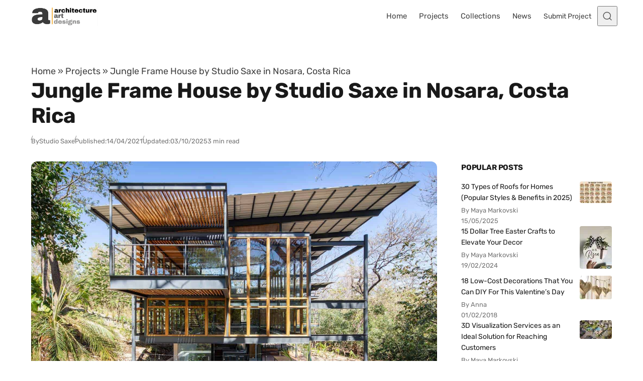

--- FILE ---
content_type: text/html; charset=UTF-8
request_url: https://www.architectureartdesigns.com/jungle-frame-house-by-studio-saxe-in-nosara-costa-rica/
body_size: 45724
content:
<!DOCTYPE html>
<html lang="en-US" class="no-js" data-color-scheme="light" data-accent-color-scheme="dark" data-accent-color-contrast="true">
<head><meta charset="UTF-8"><script>if(navigator.userAgent.match(/MSIE|Internet Explorer/i)||navigator.userAgent.match(/Trident\/7\..*?rv:11/i)){var href=document.location.href;if(!href.match(/[?&]nowprocket/)){if(href.indexOf("?")==-1){if(href.indexOf("#")==-1){document.location.href=href+"?nowprocket=1"}else{document.location.href=href.replace("#","?nowprocket=1#")}}else{if(href.indexOf("#")==-1){document.location.href=href+"&nowprocket=1"}else{document.location.href=href.replace("#","&nowprocket=1#")}}}}</script><script>(()=>{class RocketLazyLoadScripts{constructor(){this.v="2.0.4",this.userEvents=["keydown","keyup","mousedown","mouseup","mousemove","mouseover","mouseout","touchmove","touchstart","touchend","touchcancel","wheel","click","dblclick","input"],this.attributeEvents=["onblur","onclick","oncontextmenu","ondblclick","onfocus","onmousedown","onmouseenter","onmouseleave","onmousemove","onmouseout","onmouseover","onmouseup","onmousewheel","onscroll","onsubmit"]}async t(){this.i(),this.o(),/iP(ad|hone)/.test(navigator.userAgent)&&this.h(),this.u(),this.l(this),this.m(),this.k(this),this.p(this),this._(),await Promise.all([this.R(),this.L()]),this.lastBreath=Date.now(),this.S(this),this.P(),this.D(),this.O(),this.M(),await this.C(this.delayedScripts.normal),await this.C(this.delayedScripts.defer),await this.C(this.delayedScripts.async),await this.T(),await this.F(),await this.j(),await this.A(),window.dispatchEvent(new Event("rocket-allScriptsLoaded")),this.everythingLoaded=!0,this.lastTouchEnd&&await new Promise(t=>setTimeout(t,500-Date.now()+this.lastTouchEnd)),this.I(),this.H(),this.U(),this.W()}i(){this.CSPIssue=sessionStorage.getItem("rocketCSPIssue"),document.addEventListener("securitypolicyviolation",t=>{this.CSPIssue||"script-src-elem"!==t.violatedDirective||"data"!==t.blockedURI||(this.CSPIssue=!0,sessionStorage.setItem("rocketCSPIssue",!0))},{isRocket:!0})}o(){window.addEventListener("pageshow",t=>{this.persisted=t.persisted,this.realWindowLoadedFired=!0},{isRocket:!0}),window.addEventListener("pagehide",()=>{this.onFirstUserAction=null},{isRocket:!0})}h(){let t;function e(e){t=e}window.addEventListener("touchstart",e,{isRocket:!0}),window.addEventListener("touchend",function i(o){o.changedTouches[0]&&t.changedTouches[0]&&Math.abs(o.changedTouches[0].pageX-t.changedTouches[0].pageX)<10&&Math.abs(o.changedTouches[0].pageY-t.changedTouches[0].pageY)<10&&o.timeStamp-t.timeStamp<200&&(window.removeEventListener("touchstart",e,{isRocket:!0}),window.removeEventListener("touchend",i,{isRocket:!0}),"INPUT"===o.target.tagName&&"text"===o.target.type||(o.target.dispatchEvent(new TouchEvent("touchend",{target:o.target,bubbles:!0})),o.target.dispatchEvent(new MouseEvent("mouseover",{target:o.target,bubbles:!0})),o.target.dispatchEvent(new PointerEvent("click",{target:o.target,bubbles:!0,cancelable:!0,detail:1,clientX:o.changedTouches[0].clientX,clientY:o.changedTouches[0].clientY})),event.preventDefault()))},{isRocket:!0})}q(t){this.userActionTriggered||("mousemove"!==t.type||this.firstMousemoveIgnored?"keyup"===t.type||"mouseover"===t.type||"mouseout"===t.type||(this.userActionTriggered=!0,this.onFirstUserAction&&this.onFirstUserAction()):this.firstMousemoveIgnored=!0),"click"===t.type&&t.preventDefault(),t.stopPropagation(),t.stopImmediatePropagation(),"touchstart"===this.lastEvent&&"touchend"===t.type&&(this.lastTouchEnd=Date.now()),"click"===t.type&&(this.lastTouchEnd=0),this.lastEvent=t.type,t.composedPath&&t.composedPath()[0].getRootNode()instanceof ShadowRoot&&(t.rocketTarget=t.composedPath()[0]),this.savedUserEvents.push(t)}u(){this.savedUserEvents=[],this.userEventHandler=this.q.bind(this),this.userEvents.forEach(t=>window.addEventListener(t,this.userEventHandler,{passive:!1,isRocket:!0})),document.addEventListener("visibilitychange",this.userEventHandler,{isRocket:!0})}U(){this.userEvents.forEach(t=>window.removeEventListener(t,this.userEventHandler,{passive:!1,isRocket:!0})),document.removeEventListener("visibilitychange",this.userEventHandler,{isRocket:!0}),this.savedUserEvents.forEach(t=>{(t.rocketTarget||t.target).dispatchEvent(new window[t.constructor.name](t.type,t))})}m(){const t="return false",e=Array.from(this.attributeEvents,t=>"data-rocket-"+t),i="["+this.attributeEvents.join("],[")+"]",o="[data-rocket-"+this.attributeEvents.join("],[data-rocket-")+"]",s=(e,i,o)=>{o&&o!==t&&(e.setAttribute("data-rocket-"+i,o),e["rocket"+i]=new Function("event",o),e.setAttribute(i,t))};new MutationObserver(t=>{for(const n of t)"attributes"===n.type&&(n.attributeName.startsWith("data-rocket-")||this.everythingLoaded?n.attributeName.startsWith("data-rocket-")&&this.everythingLoaded&&this.N(n.target,n.attributeName.substring(12)):s(n.target,n.attributeName,n.target.getAttribute(n.attributeName))),"childList"===n.type&&n.addedNodes.forEach(t=>{if(t.nodeType===Node.ELEMENT_NODE)if(this.everythingLoaded)for(const i of[t,...t.querySelectorAll(o)])for(const t of i.getAttributeNames())e.includes(t)&&this.N(i,t.substring(12));else for(const e of[t,...t.querySelectorAll(i)])for(const t of e.getAttributeNames())this.attributeEvents.includes(t)&&s(e,t,e.getAttribute(t))})}).observe(document,{subtree:!0,childList:!0,attributeFilter:[...this.attributeEvents,...e]})}I(){this.attributeEvents.forEach(t=>{document.querySelectorAll("[data-rocket-"+t+"]").forEach(e=>{this.N(e,t)})})}N(t,e){const i=t.getAttribute("data-rocket-"+e);i&&(t.setAttribute(e,i),t.removeAttribute("data-rocket-"+e))}k(t){Object.defineProperty(HTMLElement.prototype,"onclick",{get(){return this.rocketonclick||null},set(e){this.rocketonclick=e,this.setAttribute(t.everythingLoaded?"onclick":"data-rocket-onclick","this.rocketonclick(event)")}})}S(t){function e(e,i){let o=e[i];e[i]=null,Object.defineProperty(e,i,{get:()=>o,set(s){t.everythingLoaded?o=s:e["rocket"+i]=o=s}})}e(document,"onreadystatechange"),e(window,"onload"),e(window,"onpageshow");try{Object.defineProperty(document,"readyState",{get:()=>t.rocketReadyState,set(e){t.rocketReadyState=e},configurable:!0}),document.readyState="loading"}catch(t){console.log("WPRocket DJE readyState conflict, bypassing")}}l(t){this.originalAddEventListener=EventTarget.prototype.addEventListener,this.originalRemoveEventListener=EventTarget.prototype.removeEventListener,this.savedEventListeners=[],EventTarget.prototype.addEventListener=function(e,i,o){o&&o.isRocket||!t.B(e,this)&&!t.userEvents.includes(e)||t.B(e,this)&&!t.userActionTriggered||e.startsWith("rocket-")||t.everythingLoaded?t.originalAddEventListener.call(this,e,i,o):(t.savedEventListeners.push({target:this,remove:!1,type:e,func:i,options:o}),"mouseenter"!==e&&"mouseleave"!==e||t.originalAddEventListener.call(this,e,t.savedUserEvents.push,o))},EventTarget.prototype.removeEventListener=function(e,i,o){o&&o.isRocket||!t.B(e,this)&&!t.userEvents.includes(e)||t.B(e,this)&&!t.userActionTriggered||e.startsWith("rocket-")||t.everythingLoaded?t.originalRemoveEventListener.call(this,e,i,o):t.savedEventListeners.push({target:this,remove:!0,type:e,func:i,options:o})}}J(t,e){this.savedEventListeners=this.savedEventListeners.filter(i=>{let o=i.type,s=i.target||window;return e!==o||t!==s||(this.B(o,s)&&(i.type="rocket-"+o),this.$(i),!1)})}H(){EventTarget.prototype.addEventListener=this.originalAddEventListener,EventTarget.prototype.removeEventListener=this.originalRemoveEventListener,this.savedEventListeners.forEach(t=>this.$(t))}$(t){t.remove?this.originalRemoveEventListener.call(t.target,t.type,t.func,t.options):this.originalAddEventListener.call(t.target,t.type,t.func,t.options)}p(t){let e;function i(e){return t.everythingLoaded?e:e.split(" ").map(t=>"load"===t||t.startsWith("load.")?"rocket-jquery-load":t).join(" ")}function o(o){function s(e){const s=o.fn[e];o.fn[e]=o.fn.init.prototype[e]=function(){return this[0]===window&&t.userActionTriggered&&("string"==typeof arguments[0]||arguments[0]instanceof String?arguments[0]=i(arguments[0]):"object"==typeof arguments[0]&&Object.keys(arguments[0]).forEach(t=>{const e=arguments[0][t];delete arguments[0][t],arguments[0][i(t)]=e})),s.apply(this,arguments),this}}if(o&&o.fn&&!t.allJQueries.includes(o)){const e={DOMContentLoaded:[],"rocket-DOMContentLoaded":[]};for(const t in e)document.addEventListener(t,()=>{e[t].forEach(t=>t())},{isRocket:!0});o.fn.ready=o.fn.init.prototype.ready=function(i){function s(){parseInt(o.fn.jquery)>2?setTimeout(()=>i.bind(document)(o)):i.bind(document)(o)}return"function"==typeof i&&(t.realDomReadyFired?!t.userActionTriggered||t.fauxDomReadyFired?s():e["rocket-DOMContentLoaded"].push(s):e.DOMContentLoaded.push(s)),o([])},s("on"),s("one"),s("off"),t.allJQueries.push(o)}e=o}t.allJQueries=[],o(window.jQuery),Object.defineProperty(window,"jQuery",{get:()=>e,set(t){o(t)}})}P(){const t=new Map;document.write=document.writeln=function(e){const i=document.currentScript,o=document.createRange(),s=i.parentElement;let n=t.get(i);void 0===n&&(n=i.nextSibling,t.set(i,n));const c=document.createDocumentFragment();o.setStart(c,0),c.appendChild(o.createContextualFragment(e)),s.insertBefore(c,n)}}async R(){return new Promise(t=>{this.userActionTriggered?t():this.onFirstUserAction=t})}async L(){return new Promise(t=>{document.addEventListener("DOMContentLoaded",()=>{this.realDomReadyFired=!0,t()},{isRocket:!0})})}async j(){return this.realWindowLoadedFired?Promise.resolve():new Promise(t=>{window.addEventListener("load",t,{isRocket:!0})})}M(){this.pendingScripts=[];this.scriptsMutationObserver=new MutationObserver(t=>{for(const e of t)e.addedNodes.forEach(t=>{"SCRIPT"!==t.tagName||t.noModule||t.isWPRocket||this.pendingScripts.push({script:t,promise:new Promise(e=>{const i=()=>{const i=this.pendingScripts.findIndex(e=>e.script===t);i>=0&&this.pendingScripts.splice(i,1),e()};t.addEventListener("load",i,{isRocket:!0}),t.addEventListener("error",i,{isRocket:!0}),setTimeout(i,1e3)})})})}),this.scriptsMutationObserver.observe(document,{childList:!0,subtree:!0})}async F(){await this.X(),this.pendingScripts.length?(await this.pendingScripts[0].promise,await this.F()):this.scriptsMutationObserver.disconnect()}D(){this.delayedScripts={normal:[],async:[],defer:[]},document.querySelectorAll("script[type$=rocketlazyloadscript]").forEach(t=>{t.hasAttribute("data-rocket-src")?t.hasAttribute("async")&&!1!==t.async?this.delayedScripts.async.push(t):t.hasAttribute("defer")&&!1!==t.defer||"module"===t.getAttribute("data-rocket-type")?this.delayedScripts.defer.push(t):this.delayedScripts.normal.push(t):this.delayedScripts.normal.push(t)})}async _(){await this.L();let t=[];document.querySelectorAll("script[type$=rocketlazyloadscript][data-rocket-src]").forEach(e=>{let i=e.getAttribute("data-rocket-src");if(i&&!i.startsWith("data:")){i.startsWith("//")&&(i=location.protocol+i);try{const o=new URL(i).origin;o!==location.origin&&t.push({src:o,crossOrigin:e.crossOrigin||"module"===e.getAttribute("data-rocket-type")})}catch(t){}}}),t=[...new Map(t.map(t=>[JSON.stringify(t),t])).values()],this.Y(t,"preconnect")}async G(t){if(await this.K(),!0!==t.noModule||!("noModule"in HTMLScriptElement.prototype))return new Promise(e=>{let i;function o(){(i||t).setAttribute("data-rocket-status","executed"),e()}try{if(navigator.userAgent.includes("Firefox/")||""===navigator.vendor||this.CSPIssue)i=document.createElement("script"),[...t.attributes].forEach(t=>{let e=t.nodeName;"type"!==e&&("data-rocket-type"===e&&(e="type"),"data-rocket-src"===e&&(e="src"),i.setAttribute(e,t.nodeValue))}),t.text&&(i.text=t.text),t.nonce&&(i.nonce=t.nonce),i.hasAttribute("src")?(i.addEventListener("load",o,{isRocket:!0}),i.addEventListener("error",()=>{i.setAttribute("data-rocket-status","failed-network"),e()},{isRocket:!0}),setTimeout(()=>{i.isConnected||e()},1)):(i.text=t.text,o()),i.isWPRocket=!0,t.parentNode.replaceChild(i,t);else{const i=t.getAttribute("data-rocket-type"),s=t.getAttribute("data-rocket-src");i?(t.type=i,t.removeAttribute("data-rocket-type")):t.removeAttribute("type"),t.addEventListener("load",o,{isRocket:!0}),t.addEventListener("error",i=>{this.CSPIssue&&i.target.src.startsWith("data:")?(console.log("WPRocket: CSP fallback activated"),t.removeAttribute("src"),this.G(t).then(e)):(t.setAttribute("data-rocket-status","failed-network"),e())},{isRocket:!0}),s?(t.fetchPriority="high",t.removeAttribute("data-rocket-src"),t.src=s):t.src="data:text/javascript;base64,"+window.btoa(unescape(encodeURIComponent(t.text)))}}catch(i){t.setAttribute("data-rocket-status","failed-transform"),e()}});t.setAttribute("data-rocket-status","skipped")}async C(t){const e=t.shift();return e?(e.isConnected&&await this.G(e),this.C(t)):Promise.resolve()}O(){this.Y([...this.delayedScripts.normal,...this.delayedScripts.defer,...this.delayedScripts.async],"preload")}Y(t,e){this.trash=this.trash||[];let i=!0;var o=document.createDocumentFragment();t.forEach(t=>{const s=t.getAttribute&&t.getAttribute("data-rocket-src")||t.src;if(s&&!s.startsWith("data:")){const n=document.createElement("link");n.href=s,n.rel=e,"preconnect"!==e&&(n.as="script",n.fetchPriority=i?"high":"low"),t.getAttribute&&"module"===t.getAttribute("data-rocket-type")&&(n.crossOrigin=!0),t.crossOrigin&&(n.crossOrigin=t.crossOrigin),t.integrity&&(n.integrity=t.integrity),t.nonce&&(n.nonce=t.nonce),o.appendChild(n),this.trash.push(n),i=!1}}),document.head.appendChild(o)}W(){this.trash.forEach(t=>t.remove())}async T(){try{document.readyState="interactive"}catch(t){}this.fauxDomReadyFired=!0;try{await this.K(),this.J(document,"readystatechange"),document.dispatchEvent(new Event("rocket-readystatechange")),await this.K(),document.rocketonreadystatechange&&document.rocketonreadystatechange(),await this.K(),this.J(document,"DOMContentLoaded"),document.dispatchEvent(new Event("rocket-DOMContentLoaded")),await this.K(),this.J(window,"DOMContentLoaded"),window.dispatchEvent(new Event("rocket-DOMContentLoaded"))}catch(t){console.error(t)}}async A(){try{document.readyState="complete"}catch(t){}try{await this.K(),this.J(document,"readystatechange"),document.dispatchEvent(new Event("rocket-readystatechange")),await this.K(),document.rocketonreadystatechange&&document.rocketonreadystatechange(),await this.K(),this.J(window,"load"),window.dispatchEvent(new Event("rocket-load")),await this.K(),window.rocketonload&&window.rocketonload(),await this.K(),this.allJQueries.forEach(t=>t(window).trigger("rocket-jquery-load")),await this.K(),this.J(window,"pageshow");const t=new Event("rocket-pageshow");t.persisted=this.persisted,window.dispatchEvent(t),await this.K(),window.rocketonpageshow&&window.rocketonpageshow({persisted:this.persisted})}catch(t){console.error(t)}}async K(){Date.now()-this.lastBreath>45&&(await this.X(),this.lastBreath=Date.now())}async X(){return document.hidden?new Promise(t=>setTimeout(t)):new Promise(t=>requestAnimationFrame(t))}B(t,e){return e===document&&"readystatechange"===t||(e===document&&"DOMContentLoaded"===t||(e===window&&"DOMContentLoaded"===t||(e===window&&"load"===t||e===window&&"pageshow"===t)))}static run(){(new RocketLazyLoadScripts).t()}}RocketLazyLoadScripts.run()})();</script>
	
	<meta name="viewport" content="width=device-width, initial-scale=1.0">
	<meta name="google-site-verification" content="S0YWallg8rP2U3UXgYIPAbuS-veLufYh9as5NWJt9TU" />
	<meta name="msvalidate.01" content="4D2FB230184A558E7ABACD2169924D94" />
	<meta name="p:domain_verify" content="9c9c9ea52b41946c75248e350b7d8725"/>
   <meta property="fb:pages" content="467911409916624" />
   <meta name="rankz-verification" content="ssaEha8fwcE6RIJZ">
   <meta name="publication-media-verification"content="715973c8ca9a45579d05e58fd22a26b1">
   <script type="rocketlazyloadscript" async data-rocket-src="https://pagead2.googlesyndication.com/pagead/js/adsbygoogle.js?client=ca-pub-4097024434102676" crossorigin="anonymous"></script>
	  <!-- Preconnect & PRELOAD (order matters: preload before @font-face) -->
  <link rel="preconnect" href="https://www.architectureartdesigns.com" crossorigin>
  <link rel="preload" as="font" type="font/woff2" href="/wp-content/themes/asona/assets/fonts/rubik-v31-latin-700.woff2" crossorigin>
  <link rel="preload" as="font" type="font/woff2" href="/wp-content/themes/asona/assets/fonts/rubik-v31-latin-regular.woff2" crossorigin>

<style id="aad-inline-fontfix">
  /* Rubik 700 (H1) — non-blocking for fastest title paint */
  @font-face{
    font-family:"Rubik";
    src:url("/wp-content/themes/asona/assets/fonts/rubik-v31-latin-700.woff2") format("woff2");
    font-style:normal;
    font-weight:700;
    font-display:optional;
    /* metric overrides to minimize swap shift */
    size-adjust:102.5%;
    ascent-override:90%;
    descent-override:22%;
    line-gap-override:0%;
  }

  /* Rubik 400 (body) — also non-blocking to speed first <p> */
  @font-face{
    font-family:"Rubik";
    src:url("/wp-content/themes/asona/assets/fonts/rubik-v31-latin-regular.woff2") format("woff2");
    font-style:normal;
    font-weight:400;
    font-display:optional; /* was swap; optional = faster first paint */
    size-adjust:102%;
    ascent-override:90%;
    descent-override:22%;
    line-gap-override:0%;
  }

  :root { --asona--font-weight--headings:700; }

  /* --- CRITICAL PATH: make the article container paintable now --- */
  :where(.article-content,.entry-content,.post-content,.article-body,.single-post .content){
    content-visibility:visible !important;
    contain:initial !important;
  }
  /* Defer only later siblings to keep rest of page cheap */
  :where(.article-content,.entry-content,.post-content,.article-body,.single-post .content) > *:nth-child(n+4){
    content-visibility:auto;
    contain:layout style paint;
  }
  
  /* Global deferral for text blocks, ads, etc. after the first 3 children */
:where(.article-content,
       .entry-content,
       .post-content,
       .article-body,
       .single-post .content)
  > *:nth-child(n+4):not(.post-figure) {
  content-visibility: auto;
  contain: layout style paint;
}

  .article-header, .article-header *,
:where(.entry-content,.article-content,.post-content,.article-body,.single-post .content) > p:first-of-type{
  animation:none!important; transition:none!important; transform:none!important;
}

  /* Critical title styles (keep first paint cheap) */
  .article-header__title{
    font-family: Rubik, system-ui, -apple-system, "Segoe UI", Roboto, Arial, sans-serif;
    font-weight:700;
    letter-spacing:-0.0125em;
    line-height:1.2;
    margin:0;
    text-shadow:none !important;
    filter:none !important;
    -webkit-text-stroke:0 !important;
    /* prevent layout-costly synthetic font work on first paint */
    font-synthesis-weight:none;
    font-synthesis-style:none;
  }

  /* Critical first paragraph styles (so it doesn't wait on main.css) */
  :where(.entry-content,.article-content,.post-content,.article-body,.single-post .content) p:first-of-type{
    font-family: Rubik, system-ui, -apple-system, "Segoe UI", Roboto, Arial, sans-serif;
    font-weight:400;
    line-height:1.6;
    /* hard block any visual effects that could trigger extra paint work */
    text-shadow:none !important;
    filter:none !important;
    -webkit-text-stroke:0 !important;

    /* ensure immediate paint (never hidden or contained) */
    content-visibility:visible !important;
    contain:initial !important;
    opacity:1 !important;
    visibility:visible !important;

    /* prevent synthetic bold/italic calculations */
    font-synthesis-weight:none;
    font-synthesis-style:none;
  }

  /* Fast-paint ad shell: reserve height, skip rendering subtree initially */
  .aad-top-ad,
  .aad-ad--aft.aad-ad--rect{
    content-visibility:auto;
    contain:layout style paint;
    contain-intrinsic-size: 1 280px; /* desktop/tablet default */
    width:100%;
  }
  @media (max-width:480px){
    .aad-top-ad,
    .aad-ad--aft.aad-ad--rect{
      contain-intrinsic-size: 1 320px; /* mobile slot */
    }
  }
  .aad-top-ad .adsbygoogle,
  .aad-ad--aft.aad-ad--rect .adsbygoogle{
    display:block !important;
    width:100% !important;
    height:100% !important;
    margin:0 !important;
    border:0 !important;
    padding:0 !important;
  }
</style>
  <!-- AAD: preconnects (cheap wins for DNS/TLS) -->
  <link rel="preconnect" href="https://static.cloudflareinsights.com" crossorigin>
  <link rel="preconnect" href="https://cdn.shortpixel.ai" crossorigin>
<script type="rocketlazyloadscript" class="asona-check-js">document.documentElement.classList.replace("no-js", "js");</script>
<meta name='robots' content='index, follow, max-image-preview:large, max-snippet:-1, max-video-preview:-1' />
  <link rel="alternate" type="application/rss+xml" title="Architecture Art Designs Feed" href="https://feeds.feedburner.com/architectureartdesigns/" />

	
<script type="rocketlazyloadscript" class="asona-prefers-color-scheme">if (window.localStorage.getItem(`asona-pcs-${window.location.hostname}`) && !document.documentElement.hasAttribute("data-prefers-color-scheme")) { document.documentElement.setAttribute("data-prefers-color-scheme", window.localStorage.getItem(`asona-pcs-${window.location.hostname}`)); }</script>

	<!-- This site is optimized with the Yoast SEO Premium plugin v26.0 (Yoast SEO v26.5) - https://yoast.com/wordpress/plugins/seo/ -->
	<title>Jungle Frame House by Studio Saxe in Costa Rica</title>
<style id="rocket-critical-css">:root{--asona--color--success:rgba(27,243,0,.3);--asona--color--success-contrast:rgba(0,0,0,.85);--asona--color--error:rgba(255,0,0,.1);--asona--color--error-contrast:rgba(0,0,0,.85)}:root{--asona--color--link--contrast:var(--asona--color--primary);--asona--color--link--contrast--hover:var(--asona--color--primary);--asona--color--link--base--hover:var(--asona--color--secondary);--asona--color--button--base:var(--asona--color--primary);--asona--color--button--contrast:var(--asona--color--primary-contrast);--asona--color--button--border:var(--asona--color--primary);--asona--color--button--contrast--hover:var(--asona--color--primary);--asona--color--button--border--hover:var(--asona--color--primary)}:root{--asona--color--primary-contrast:#fff}:root,:root[data-color-scheme=light]{color-scheme:light;--asona--color--primary:var(--asona--color--accent);--asona--color--secondary:rgba(0,0,0,.03);--asona--color--secondary-contrast:rgba(0,0,0,.75);--asona--color--tertiary:#feffc3;--asona--color--tertiary-contrast:rgba(0,0,0,.9);--asona--color--base:var(--asona--color--background,#fff);--asona--color--contrast:rgba(0,0,0,.75);--asona--color--contrast-highlight:rgba(0,0,0,.9);--asona--color--contrast-dim:rgba(0,0,0,.65);--asona--color--contrast-dimmer:rgba(0,0,0,.55);--asona--color--border:rgba(0,0,0,.12);--asona--color--border-dim:rgba(0,0,0,.06);--asona--color--border-dimmer:rgba(0,0,0,.04);--asona--color--border-highlight:rgba(0,0,0,.3);--asona--color--shadow:rgba(0,0,0,.07);--asona--color--shadow-highlight:rgba(0,0,0,.1);--asona--color--overlay-backdrop:rgba(0,0,0,.6);--asona--color--overlay-image:rgba(0,0,0,.4)}:root{--asona--size--container:1156px;--asona--size--container-wide:1156px;--asona--size--content:680px;--asona--size--content-wide:958px;--asona--size--header:4rem;--asona--size--logo:2.5rem;--asona--radius--xs:2px;--asona--radius--s:4px;--asona--radius--m:8px;--asona--radius--l:12px;--asona--radius--xl:16px;--asona--radius--2xl:32px;--asona--safe-area--top:env(safe-area-inset-top);--asona--safe-area--right:env(safe-area-inset-right);--asona--safe-area--bottom:env(safe-area-inset-bottom);--asona--safe-area--left:env(safe-area-inset-left);--asona--space--3xs:0.25rem;--asona--space--2xs:0.5rem;--asona--space--xs:0.75rem;--asona--space--s:1rem;--asona--space--m:2rem;--asona--space--l:3rem;--asona--space--xl:4rem;--asona--space--2xl:6rem;--asona--space--3xl:8rem;--asona--space--3xs-xs:clamp(0.25rem,1.3115vw + -0.0697rem,0.75rem);--asona--space--2xs-xs:clamp(0.5rem,0.6557vw + 0.3402rem,0.75rem);--asona--space--3xs-s:clamp(0.25rem,1.9672vw + -0.2295rem,1rem);--asona--space--2xs-s:clamp(0.5rem,1.3115vw + 0.1803rem,1rem);--asona--space--xs-s:clamp(0.75rem,0.6557vw + 0.5902rem,1rem);--asona--space--xs-m:clamp(0.75rem,3.2787vw + -0.0492rem,2rem);--asona--space--s-m:clamp(1rem,2.623vw + 0.3607rem,2rem);--asona--space--s-l:clamp(1rem,5.2459vw + -0.2787rem,3rem);--asona--space--m-l:clamp(2rem,2.623vw + 1.3607rem,3rem);--asona--space--s-xl:clamp(1rem,7.8689vw + -0.918rem,4rem);--asona--space--m-xl:clamp(2rem,5.2459vw + 0.7213rem,4rem);--asona--space--l-xl:clamp(3rem,2.623vw + 2.3607rem,4rem);--asona--space--l-2xl:clamp(3rem,7.8689vw + 1.082rem,6rem);--asona--flow--xs:0.5rem;--asona--flow--s:0.75rem;--asona--flow--m:clamp(1.375rem,0.3279vw + 1.2951rem,1.5rem);--asona--flow--l:clamp(1.75rem,0.6557vw + 1.5902rem,2rem);--asona--flow--xl:clamp(2rem,3.9344vw + 1.041rem,3.5rem);--asona--flow--content:var(--asona--flow--m);--asona--space--site:clamp(1.5rem,3.9344vw + 0.541rem,3rem);--asona--space--site-align-full:clamp(0.5rem,0.6557vw + 0.3402rem,0.75rem);--asona--space--section:var(--asona--space--l-xl);--asona--space--section-first:clamp(1.5rem,1.3115vw + 1.1803rem,2rem);--asona--space--sidebar:clamp(2rem,5.7143vw + -1.5714rem,3rem);--asona--space--column:clamp(1rem,5.7143vw + -2.5714rem,2rem);--asona--space--row:var(--asona--space--m-xl);--asona--space--card:var(--asona--space--s-m);--asona--space--card-small:var(--asona--space--xs-s);--asona--offset--sticky-header:0px;--asona--offset--sticky-element:calc(var(--asona--size--header) + var(--asona--offset--sticky-header) + var(--asona--space--s));--asona--offset--scroll:calc(var(--asona--size--header) + var(--asona--space--s));--asona--offset--scroll-theme:calc(var(--asona--space--section) + var(--asona--space--s) - 1px)}:root{--asona--font-size--3xs:0.8125rem;--asona--font-size--2xs:0.875rem;--asona--font-size--xs:0.9375rem;--asona--font-size--s:1.0625rem;--asona--font-size--m:1.125rem;--asona--font-size--l:clamp(1.1875rem,0.1639vw + 1.1475rem,1.25rem);--asona--font-size--xl:clamp(1.25rem,0.6557vw + 1.0902rem,1.5rem);--asona--font-size--2xl:clamp(1.375rem,0.9836vw + 1.1352rem,1.75rem);--asona--font-size--3xl:clamp(1.5rem,1.6393vw + 1.1004rem,2.125rem);--asona--font-size--4xl:clamp(1.875rem,1.9672vw + 1.3955rem,2.625rem);--asona--font-size--5xl:clamp(2.375rem,3.6066vw + 1.4959rem,3.75rem);--asona--font-size--6xl:clamp(8rem,26.5574vw + 1.5266rem,18.125rem);--asona--font-size--2xs-xs:clamp(0.875rem,0.1639vw + 0.835rem,0.9375rem);--asona--font-size--2xs-s:clamp(0.875rem,0.3279vw + 0.7951rem,1rem);--asona--font-size--xs-s:clamp(0.9375rem,0.1639vw + 0.8975rem,1rem);--asona--font-size--base-large:var(--asona--font-size--l);--asona--font-size--base-small:var(--asona--font-size--s);--asona--font-size--base:var(--asona--font-size--m);--asona--font-size--h1:var(--asona--font-size--4xl);--asona--font-size--h2:var(--asona--font-size--3xl);--asona--font-size--h3:var(--asona--font-size--2xl);--asona--font-size--h4:var(--asona--font-size--xl);--asona--font-size--h5:var(--asona--font-size--l);--asona--font-size--h6:var(--asona--font-size--base);--asona--line-height--base:1.6;--asona--line-height--base-small:1.6;--asona--line-height--h1:clamp(2.7188rem,2.5082vw + 2.1074rem,3.675rem);--asona--line-height--h2:clamp(2.175rem,2.0984vw + 1.6635rem,2.975rem);--asona--line-height--h3:clamp(2.1313rem,1.2951vw + 1.8156rem,2.625rem);--asona--line-height--h4:clamp(2rem,0.8525vw + 1.7922rem,2.325rem);--asona--line-height--h5:clamp(1.9594rem,0.1066vw + 1.9334rem,2rem);--asona--line-height--h6:px(28.8px,28.8px);--asona--z-index--below:-1;--asona--z-index--default:1;--asona--z-index--foreground:2;--asona--z-index--on-top:1000;--asona--z-index--overlay:2000;--asona--z-index--modal:999999}*,:after,:before{box-sizing:inherit}html{box-sizing:border-box;-webkit-text-size-adjust:100%;-webkit-font-smoothing:antialiased;-moz-osx-font-smoothing:grayscale}body{background-color:var(--asona--color--base);color:var(--asona--color--contrast);margin:0}[id]{scroll-margin-block-start:var(--asona--offset--scroll)}[id][tabindex]{outline:none}:focus{outline:0}:focus-visible{outline:2px solid var(--asona--color--contrast);outline-offset:2px}:-moz-ui-invalid{box-shadow:none}@media (prefers-reduced-motion:reduce){*,:after,:before{animation-duration:.01ms!important;animation-iteration-count:1!important;scroll-behavior:auto!important}}.nav-primary__menu-item.menu-button .nav-primary__menu-link{align-items:center;-webkit-appearance:button;-moz-appearance:button;appearance:button;background:var(--asona--color--button--base);border:2px solid var(--asona--color--button--border);border-radius:var(--asona--radius--2xl);color:var(--asona--color--button--contrast);display:inline-flex;font-family:var(--asona--font-family--elements);font-size:var(--asona--font-size--xs);font-weight:var(--asona--font-weight--elements);inline-size:auto;justify-content:center;line-height:1;min-inline-size:-moz-fit-content;min-inline-size:fit-content;padding-block:var(--asona--space--xs);padding-inline:var(--asona--space--s);vertical-align:middle}label{color:var(--asona--color--contrast-dim);display:inline-block;font-family:var(--asona--font-family--elements);font-size:var(--asona--font-size--2xs);font-weight:var(--asona--font-weight--elements);line-height:1.5;margin-block-end:var(--asona--space--3xs)}input,textarea{background-color:var(--asona--color--base);border:1.5px solid var(--asona--color--border);border-radius:var(--asona--radius--s);color:var(--asona--color--contrast);font-family:inherit;font-size:1rem;line-height:1.6;margin:0;padding-block:var(--asona--space--xs);padding-inline:var(--asona--space--xs);width:100%}input::-moz-placeholder,textarea::-moz-placeholder{color:var(--asona--color--contrast-dimmer)}input[type=checkbox]{align-items:center;-webkit-appearance:none;-moz-appearance:none;appearance:none;border-radius:var(--asona--radius--xs);display:inline-flex;height:1.25rem;justify-content:center;line-height:0;margin:-.175rem .25rem 0 0;padding:0;position:relative;vertical-align:middle;width:1.25rem}::-webkit-inner-spin-button,::-webkit-outer-spin-button{height:auto}[type=search]{-webkit-appearance:textfield;-moz-appearance:textfield;appearance:textfield}::-webkit-search-decoration{-webkit-appearance:none;appearance:none}::-webkit-file-upload-button{-webkit-appearance:button;appearance:button;font:inherit}a{color:inherit;text-decoration:none}ul{padding-inline-start:var(--asona--space--m)}ul li{margin-block-end:.5em;margin-block-start:.5em}img{display:block;max-inline-size:100%}img{block-size:auto}body{font-family:var(--asona--font-family--base);font-size:var(--asona--font-size--base);font-weight:var(--asona--font-weight--base);line-height:var(--asona--line-height--base);word-wrap:break-word}h1,h2,h3{color:var(--asona--color--contrast-highlight);font-family:var(--asona--font-family--headings);font-weight:var(--asona--font-weight--headings);letter-spacing:var(--asona--letter-spacing--headings);margin:0}*+h1{margin-block-start:var(--asona--flow--content)}h1{font-size:var(--asona--font-size--h1);line-height:var(--asona--line-height--h1)}h2{font-size:var(--asona--font-size--h2);line-height:var(--asona--line-height--h2)}h3{font-size:var(--asona--font-size--h3);line-height:var(--asona--line-height--h3)}strong{font-weight:var(--asona--font-weight--base-bold)}aside,figure,form,p,ul{margin:0}*+aside,*+form,*+ul{margin-block-start:var(--asona--flow--content)}.article-content .alignwide{--asona--flow--content:var(--asona--flow--l)}.article-content .alignwide *{--asona--flow--content:var(--asona--flow--m)}.article-content .alignwide{max-inline-size:min(100% - 2*var(--asona--space--site-align-full),var(--asona--size--content-wide))}[data-canvas-grid]{--asona--canvas--container-max-width:calc((var(--asona--size--container) - var(--asona--size--content-wide))/2);--asona--canvas--wide-max-width:calc((var(--asona--size--content-wide) - var(--asona--size--content))/2);--asona--canvas--wide-calc:max(0px,calc(100% - var(--asona--size--content) - var(--asona--canvas--wide-max-width) - var(--asona--space--site)*2));--asona--canvas--container-calc:max(0px,calc(50% - var(--asona--size--content)/2 - var(--asona--space--site)*2/2));display:grid;grid-template-columns:[start] var(--asona--space--site-align-full) [full-start] minmax(calc(var(--asona--space--site) - var(--asona--space--site-align-full)),1fr) [container-start] minmax(0,var(--asona--canvas--container-max-width)) [wide-start] minmax(min(var(--asona--canvas--wide-max-width),max(var(--asona--canvas--wide-calc),var(--asona--canvas--container-calc))),var(--asona--canvas--wide-max-width)) [content-start] min(var(--asona--size--content),100% - var(--asona--space--site)*2) [content-end] minmax(min(var(--asona--canvas--wide-max-width),max(var(--asona--canvas--wide-calc),var(--asona--canvas--container-calc))),var(--asona--canvas--wide-max-width)) [wide-end] minmax(0,var(--asona--canvas--container-max-width)) [container-end] minmax(calc(var(--asona--space--site) - var(--asona--space--site-align-full)),1fr) [full-end] var(--asona--space--site-align-full) [end];grid-template-rows:auto}[data-canvas-grid]>*{grid-column:content-start/content-end}[data-canvas-grid=container]>*{grid-column:container}[data-canvas-grid=content]>*{grid-column:content}.grid{grid-template-columns:repeat(var(--asona--grid--columns,1),minmax(0,1fr))}.grid{-moz-column-gap:var(--asona--space--column);column-gap:var(--asona--space--column);display:grid;row-gap:var(--asona--space--row)}.meta-title,.widget-title{color:var(--asona--color--contrast-highlight);font-family:var(--asona--font-family--headings);font-size:var(--asona--font-size--xs);font-weight:var(--asona--font-weight--headings-small);line-height:var(--asona--line-height--base-small);margin-block-end:var(--asona--space--s);position:relative;text-transform:uppercase}.section{margin-block-end:var(--asona--space--section);margin-block-start:var(--asona--space--section);position:relative}.section[data-section=first]{margin-block-start:calc(var(--asona--size--header)*-1);padding-block-start:calc(var(--asona--space--section-first) + var(--asona--size--header))}.visually-hidden,.visually-hidden-focusable{clip:rect(0,0,0,0);height:1px;margin:-1px;overflow:hidden;position:absolute;white-space:nowrap;width:1px}.wp-block-image img{border-radius:var(--asona--radius--m)}.wp-block-image.alignwide img{inline-size:100%}.wp-block-latest-posts{display:flex;flex-direction:column;font-size:var(--asona--font-size--xs);gap:var(--asona--space--xs);line-height:1.5;list-style:none;padding:0}.wp-block-latest-posts li{margin:0;position:relative}.wp-block-latest-posts .wp-block-latest-posts__featured-image{float:right;inline-size:4rem;margin-block-end:var(--asona--space--2xs);margin-inline-start:var(--asona--space--2xs)}.wp-block-latest-posts .wp-block-latest-posts__featured-image a{border:0}.wp-block-latest-posts .wp-block-latest-posts__featured-image img{aspect-ratio:1/1;border-radius:var(--asona--radius--s);max-inline-size:100%!important;-o-object-fit:cover;object-fit:cover}.wp-block-latest-posts .wp-block-latest-posts__post-title{color:var(--asona--color--contrast-highlight);display:block;font-family:var(--asona--font-family--headings);font-size:var(--asona--font-size--2xs);font-weight:var(--asona--font-weight--headings);line-height:1.6}.wp-block-latest-posts .wp-block-latest-posts__post-author,.wp-block-latest-posts .wp-block-latest-posts__post-date{color:var(--asona--color--contrast-dimmer);font-family:var(--asona--font-family--elements);font-size:var(--asona--font-size--3xs);font-weight:var(--asona--font-weight--elements);margin-block-start:var(--asona--space--3xs)}.wp-block-latest-posts .wp-block-latest-posts__post-date{display:inline;margin-block-start:var(--asona--space--s)}.article-header__title{margin:0}.article-header__footer{color:var(--asona--color--contrast-dimmer);-moz-column-gap:var(--asona--space--s);column-gap:var(--asona--space--s);display:flex;flex-wrap:wrap;font-family:var(--asona--font-family--elements);font-size:var(--asona--font-size--2xs);font-weight:var(--asona--font-weight--elements);margin-block-start:var(--asona--space--s)}.article-header__footer a{margin:-.5rem;outline-offset:-.5rem;padding:.5rem;z-index:1}.article-header__footer>*{-moz-column-gap:var(--asona--space--3xs);column-gap:var(--asona--space--3xs);display:flex;position:relative}.article-header[data-style=classic]{--asona--space--section-first:clamp(1.5rem,6.5574vw + -0.0984rem,4rem)}.article-header[data-style=classic][data-has-featured-image=true]{--asona--space--section:var(--asona--space--row)}.has-content-sidebar .article-header[data-style=classic]{grid-template-columns:1fr;padding-inline-end:max(var(--asona--space--site),(100% - var(--asona--size--container))/2);padding-inline-start:max(var(--asona--space--site),(100% - var(--asona--size--container))/2)}.has-content-sidebar .article-header[data-style=classic]>*{grid-column:1/1;max-inline-size:var(--asona--size--content-wide)}.article>*+*{margin-block-start:var(--asona--space--section)}.article-main>*+*{margin-block-start:var(--asona--space--l)}@media (min-width:64em){.has-content-sidebar .article-main{-moz-column-gap:var(--asona--space--sidebar);column-gap:var(--asona--space--sidebar);display:grid;grid-template-columns:minmax(0,1fr) 300px;padding-inline-end:max(var(--asona--space--site),(100% - var(--asona--size--container))/2);padding-inline-start:max(var(--asona--space--site),(100% - var(--asona--size--container))/2)}.has-content-sidebar .article-main>*{grid-column:1/1;inline-size:100%;max-inline-size:100%}.has-content-sidebar .article-main .article-content .alignwide{max-inline-size:100%}.has-content-sidebar .article-main>.article-sidebar{font-size:var(--asona--font-size--xs);grid-column:2/3;grid-row:1/9999;line-height:1.6;margin:0;max-inline-size:100%}}.article-content{grid-column:start/end;grid-row:1/2}.article-content .featured-figure{margin-block-end:var(--asona--space--row);position:relative;z-index:2}.article-content .featured-figure img{aspect-ratio:5/3;border-radius:var(--asona--radius--l);height:100%;-o-object-fit:cover;object-fit:cover;width:100%}.article-content:after{clear:both;content:"";display:block}.article-content>*{margin-inline:auto;max-inline-size:min(100% - 2*var(--asona--space--site),var(--asona--size--content))}.article-content>*+*{margin-block-start:var(--asona--flow--content)}.article-sidebar>*+*{margin-block-start:var(--asona--space--l-xl)}.featured-sections__grid{opacity:0;transform:translateX(var(--asona--space--2xs));will-change:transform}.featured-sections__grid[data-state=hidden]{display:none}@media (min-width:37.5em){.featured-sections__grid{--asona--grid--columns:2}}@media (min-width:62.5em){.featured-sections__grid{--asona--grid--columns:4}.featured-sections__grid .post-card{--asona--post-card--font-size--title:1.1875rem}}.nav-primary{line-height:1.5}.nav-primary__menu{list-style:none;margin:0;padding:0}.nav-primary__menu-item{margin:0;position:relative}.nav-primary__menu-item.menu-button .nav-primary__menu-link{font-size:.875rem}.nav-primary__menu-link{align-items:center;block-size:100%;color:var(--asona--color--contrast);display:flex;font-family:var(--asona--font-family--elements);font-size:var(--asona--font-size--xs);font-weight:var(--asona--font-weight--elements);inline-size:100%;justify-content:space-between;line-height:inherit;outline-offset:-.5rem;padding-block:1rem;padding-inline-end:var(--asona--space--site);padding-inline-start:var(--asona--space--site);text-align:start}.nav-primary__menu-link:after{border-block-end:1px solid var(--asona--color--contrast);border-inline-end:1px solid var(--asona--color--contrast);margin-inline-start:.375rem;padding:.1875rem;transform:rotate(-45deg)}@media (min-width:68.75em){.nav-primary__menu-link:after{padding:.125rem}}@media (min-width:68.75em){.nav-primary{display:flex;padding:0}.nav-primary__menu{display:flex;flex-wrap:wrap;justify-content:center}.nav-primary__menu-item.menu-button{align-self:center;padding-inline:var(--asona--space--3xs)}.nav-primary__menu-link{padding-inline-end:var(--asona--space--xs);padding-inline-start:var(--asona--space--xs)}.nav-primary__menu-link:after{transform:rotate(45deg)}}@media (max-width:68.6875em){.nav-primary__menu-item.menu-button{margin-inline:var(--asona--space--site);padding-block:1rem;text-align:center}}.post-card{--asona--post-card--spacing:clamp(1rem,1.3115vw + 0.6803rem,1.5rem);--asona--post-card--font-size--title:clamp(1.0625rem,1.8182vw + 0.6193rem,1.1875rem)}@media (min-width:37.5em){.post-card{--asona--post-card--font-size--title:clamp(1.1875rem,0.4vw + 1.0375rem,1.3125rem)}}.post-card__media{border-radius:var(--asona--radius--m);display:block;outline:0;padding-block-end:var(--asona--post-card--spacing);position:relative}.post-card__figure{background:var(--asona--color--border-dim);border-radius:var(--asona--radius--m);overflow:hidden;position:relative;z-index:1}.post-card__image{aspect-ratio:5/3;inline-size:100%;-o-object-fit:cover;object-fit:cover}@media (max-width:37.4375em){.post-card__image{aspect-ratio:1/1}}.post-card__content{position:relative;z-index:2}@media (min-width:47.5em){.post-card__content{padding-inline:var(--asona--post-card--spacing)}}.post-card__content>*+*{margin-block-start:.0625rem}.post-card__content-link{display:block}.post-card__content-link:before{content:"";inset:0;position:absolute;z-index:1}.post-card__title{font-size:var(--asona--post-card--font-size--title);line-height:1.5}.post-card__title-inner{background-image:linear-gradient(to bottom,var(--asona--color--border-dim) 0,var(--asona--color--border-dim) 100%);background-position:0 1em;background-repeat:no-repeat;background-size:0}.post-card__footer{margin-block-start:var(--asona--space--2xs-s)}.post-meta{--asona--post-meta-spacing:var(--asona--space--s);flex-wrap:wrap}.post-meta,.post-meta>*{align-items:center;-moz-column-gap:var(--asona--post-meta-spacing);column-gap:var(--asona--post-meta-spacing);display:flex}.post-meta>*{position:relative}.post-meta__item{color:var(--asona--color--contrast-dimmer);font-family:var(--asona--font-family--elements);font-size:var(--asona--font-size--3xs);font-weight:var(--asona--font-weight--elements)}.post-meta__item:not(:last-child):after{color:var(--asona--color--contrast-dimmer);content:"/";font-size:.75em;inset-block-start:50%;inset-inline-end:calc(var(--asona--space--xs)*-1);position:absolute;transform:translate3d(-1px,-50%,0)}.post-meta__item-inner{display:flex;gap:4px}.post-meta__item a{margin:-.5rem;outline-offset:-.5rem;padding:.5rem;position:relative;z-index:1}.site-actions{--asona--site-actions--height:0px;block-size:calc(var(--asona--dvh, 100dvh) - var(--asona--site-header--offset) - var(--asona--size--header));inset-block-start:var(--asona--size--header);inset-inline-start:0;position:absolute;visibility:hidden;width:100%}.site-actions__backdrop,.site-actions__bg{inset:0;position:absolute}.site-actions__backdrop{background:var(--asona--color--overlay-backdrop);opacity:0;visibility:hidden}.site-actions__bg{background:var(--asona--color--base);max-block-size:0}.site-header{background-color:var(--asona--color--base);block-size:var(--asona--size--header);display:flex;inset-block-start:calc(var(--asona--offset--sticky-header) - .1px);justify-content:center;position:sticky;will-change:transform;z-index:var(--asona--z-index--on-top)}.site-header__container{align-items:center;display:flex;gap:var(--asona--space--3xs);inline-size:100%;justify-content:space-between;max-inline-size:calc(var(--asona--size--container) + var(--asona--space--site)*2);padding-inline-end:var(--asona--space--site);padding-inline-start:var(--asona--space--site);position:relative;will-change:transform;z-index:var(--asona--z-index--foreground)}@media (min-width:68.75em){.site-header__container{justify-content:flex-end}}.site-header__logo{color:var(--asona--color--primary);font-size:1.75rem;font-weight:var(--asona--font-weight--base-bold);text-transform:uppercase;transform:translateZ(0);z-index:var(--asona--z-index--foreground)}@media (min-width:68.75em){.site-header__logo{margin-inline-end:auto}}.site-header__logo-image{display:block;max-block-size:var(--asona--size--logo)}.site-header__hamburger{align-items:center;block-size:2.5rem;display:flex;inline-size:2.5rem;justify-content:center;margin-inline-start:-.5625rem;order:-1;position:relative;touch-action:manipulation;transform:translateZ(0);z-index:var(--asona--z-index--foreground)}.site-header__hamburger{color:var(--asona--color--contrast-dim)}@media (min-width:68.75em){.site-header__hamburger{display:none}}.site-header__hamburger svg{block-size:1.375rem;inline-size:1.375rem}.site-header__hamburger .hamburger-line-1,.site-header__hamburger .hamburger-line-2,.site-header__hamburger .hamburger-line-3{transform-origin:center}.site-header__search-trigger{align-items:center;block-size:2.5rem;display:grid;inline-size:2.5rem;justify-content:center;margin-inline-end:-.6875rem;position:relative;transform:translateZ(0);z-index:var(--asona--z-index--foreground)}.site-header__search-trigger{color:var(--asona--color--contrast-dim)}.site-header__search-trigger svg{block-size:1.375rem;grid-column:1/1;grid-row:1/1;inline-size:1.375rem}.site-header__search-trigger svg:last-child{opacity:0;transform:translate3d(0,5px,0)}.site-header__search-trigger .hamburger-line-1,.site-header__search-trigger .hamburger-line-2,.site-header__search-trigger .hamburger-line-3{transform-origin:center}@media (min-width:68.75em){.site-header__search-trigger svg{block-size:1.125rem;inline-size:1.125rem}}.site-navigation{block-size:100%;z-index:1}@media (max-width:68.6875em){.site-navigation{block-size:auto;flex-direction:column;inline-size:100%;inset-block-start:100%;inset-inline-start:0;max-block-size:calc(var(--asona--dvh, 100vh) - var(--asona--site-header--offset, 0px) - var(--asona--size--header));overflow:auto;overscroll-behavior:contain;position:fixed;visibility:hidden}}.site-navigation__inner{block-size:100%;display:flex;gap:var(--asona--space--3xs)}@media (max-width:68.6875em){.site-navigation__inner{flex-direction:column;gap:0;opacity:0;padding-block-start:var(--asona--space--xs);transform:translate3d(0,-10px,0);visibility:hidden}.site-navigation__inner>:last-child{padding-block-end:max(var(--asona--space--s),var(--asona--safe-area--bottom))}}.site-search{block-size:auto;flex-direction:column;inline-size:100%;inset-block-start:100%;inset-inline-start:0;opacity:0;overflow:auto;overscroll-behavior:contain;position:fixed;transform:translate3d(0,-10px,0);visibility:hidden}.site-search__inner{block-size:var(--asona--size--header);position:relative}.site-search__form{align-items:center;block-size:100%;display:flex;gap:var(--asona--space--2xs);inline-size:100%;margin-inline:auto;max-inline-size:calc(var(--asona--size--container) + var(--asona--space--site)*2);padding-inline:var(--asona--space--site)}.site-search__form [type=search]{background:transparent;border:0;font-size:var(--asona--font-size--base-large);padding:0}.site-search__form-submit{all:unset;margin-inline-end:-.6875rem}.site-search__form button{align-items:center;block-size:2.5rem;color:var(--asona--color--contrast-dim);display:flex;inline-size:2.5rem;justify-content:center}.site{display:flex;flex-direction:column;min-height:100vh;overflow:clip}.site-main{flex:1 0 auto}.lity-hide{display:none}.article-main.section{margin-top:0px;min-width:300px}.article-header.section{margin-bottom:30px}.article-content img{border-radius:var(--asona--radius--m);margin-block-start:0px!important}.article-header__content{max-inline-size:100%!important}.article-content a{border-block-end:2px solid var(--asona--color--border-dim);color:#f5b74e;font-weight:600}.article-content{grid-column:start / end;grid-row:1 / 2;min-width:300px}.post-card{transform:translate3d(0,0,0)}.adsbygoogle{display:block;width:100%;height:auto!important}.article-main figure{justify-self:center;text-align:center;display:block}.article-main figure img{display:inline-block;max-width:100%;height:auto}.site-search__form [type=search]{background:#fff;border:1px solid #ccc;padding:.5em 1em;z-index:1000}ul.project_info{width:100%;padding:0;list-style:none}@media (max-width:600px){ul.project_info li{grid-template-columns:1fr}ul.project_info li>strong{white-space:normal;margin:0 0 2px}}.article-content .featured-figure{margin-block-end:0!important}.article-content>*+*{margin-block-start:5px!important}h1,h2,h3{font-weight:700;margin:0}#wpdcom *{box-sizing:border-box;line-height:initial}#wpdcom i{margin:0}#comments #wpdcom span,#wpdcom span{display:inline;letter-spacing:inherit;text-transform:none;font-size:1em}#wpdcom form{margin:0px;padding:0px;border:none;background:none}#wpdcom input:required{box-shadow:0px 0px 1px #555}#wpdcom button{min-height:auto;min-width:auto;max-width:auto;min-height:auto;display:inline-block;font-weight:normal;text-transform:none}#wpdcom .avatar{padding:0px;margin:0 auto;float:none;display:inline;height:auto;border:none;border-radius:0%;box-shadow:none}#wpdcom .clearfix{clear:both}#wpdcom .wpdlb{clip:rect(1px,1px,1px,1px);clip-path:inset(50%);height:1px;width:1px;margin:-1px;overflow:hidden;padding:0;position:absolute}[wpd-tooltip]{position:relative}[wpd-tooltip]::before{content:"";position:absolute;top:-8px;left:50%;transform:translateX(-50%);border-width:7px 7px 0 7px;border-style:solid;border-color:#555555 transparent transparent transparent;z-index:100;opacity:0}[wpd-tooltip]::after{content:attr(wpd-tooltip);position:absolute;left:50%;top:-8px;transform:translateX(-50%) translateY(-100%);background:#555555;text-align:center;color:#fff;padding:8px 10px;font-size:11px;line-height:1.5;min-width:6vw;border-width:0;border-radius:4px;z-index:99;opacity:0;text-transform:none}#wpdcom .wpd-form .wpdiscuz-textarea-wrap{display:flex;flex-wrap:nowrap;flex-direction:row;justify-content:space-between;padding:20px 0;align-items:center}#wpdcom .wpd-form .wpd-textarea-wrap{position:relative}#wpdcom .wpd-form .wpd-avatar{margin-right:15px;border-radius:100%;text-align:left;flex-shrink:0;align-self:flex-start}#wpdcom .wpd-form .wpd-avatar img,#wpdcom .wpd-form .wpd-avatar img.avatar{width:56px;height:56px;max-width:56px;border-radius:100%;border:1px solid #cccccc;padding:2px;background-color:#ffffff;vertical-align:middle;text-align:center}#wpdcom .wpd-form .wpdiscuz-textarea-wrap textarea{height:54px;border-radius:5px;border:1px solid #cccccc;width:100%;padding:10px 15px;font-size:14px;box-shadow:inset 1px 1px 8px rgba(0,0,0,0.1);font-family:inherit;outline:none;resize:none}#wpdcom .wpd-form .wpdiscuz-textarea-wrap textarea::-moz-placeholder{line-height:28px;color:#666666;font-size:16px}#wpdcom .wpd-form .wpdiscuz-textarea-wrap textarea::-webkit-input-placeholder{line-height:28px;color:#666666;font-size:16px}#wpdcom .wpd-form .wpdiscuz-textarea-wrap textarea:-ms-input-placeholder{line-height:28px;color:#666666;font-size:16px}#wpdcom .wpd-form.wpd-secondary-form-wrapper{margin-bottom:25px}#wpdcom .wpd-form.wpd-secondary-form-wrapper .wpdiscuz-textarea-wrap{padding-top:10px}#wpdcom .wpd-form .wpdiscuz-textarea-wrap{padding-bottom:10px}#wpdcom .wpd-form .wpdiscuz-textarea-wrap.wpd-txt{flex-wrap:wrap}#wpdcom .wpd-form .wpdiscuz-textarea-wrap.wpd-txt .wpd-avatar{flex-basis:69px;margin-right:0}#wpdcom .wpd-form .wpdiscuz-textarea-wrap.wpd-txt .wpd-textarea-wrap{flex-basis:calc(100% - 70px)}#wpdcom .wpd-form .wpdiscuz-textarea-wrap.wpd-txt .wpd-textarea-wrap textarea{width:100%}#wpdcom .wpd-form .wpdiscuz-textarea-wrap .wpd-editor-buttons-right{float:right}#wpdcom .wpd-form .wpdiscuz-textarea-wrap.wpd-txt .wpd-editor-buttons-right{display:flex;align-items:center;margin-left:auto}#wpdcom input[type="submit"],#wpdcom button{margin:inherit}#wpdcom .wpd-prim-button{border:none;font-family:"Arial Hebrew",Arial,sans-serif;font-size:14px;line-height:24px;padding:4px 20px;letter-spacing:1px;box-shadow:1px 1px 3px -1px #bbb;border-radius:3px;max-width:none;max-width:none}#wpdcom .wc-field-submit input[type="submit"]{margin-left:2%}#wpdcom .wpd_label,#wpdcom .wpd_label{margin:1px 0px 5px 0px;padding:0px;display:inline-block}#wpdcom .wpd_label,#wpdcom .wpd_label span{display:inline-block}#wpdcom .wpd_label input[type="checkbox"].wpd_label__checkbox{display:none}#wpdcom .wpd_label__checkbox{display:none}#wpdcom .wpd_label__check{display:inline-block;border:0px;border-radius:0;vertical-align:middle;text-align:center;margin:0px 3px 0px 0px}#wpdcom .wpd_label__check i.wpdicon{font-size:15px;line-height:20px;padding:4px 5px;width:32px;margin:0px}#wpdcom .wpd_label__check i.wpdicon-on{display:none}#wpdcom .wpd_label__check i.wpdicon-off{display:inline-block;color:#aaaaaa;border:1px solid #dddddd}#wpdcom .wpd-editor-char-counter{font-size:9px;padding:3px 5px 2px;position:absolute;right:0;z-index:10;color:#888}#wpdcom.wpdiscuz_unauth .wc-field-submit{padding-top:15px}#wpdcom .wpd-form-foot{margin-left:70px}#wpdcom .wpd-form-row .wpdiscuz-item{clear:both}#wpdcom .wpd-form-row .wpd-form-col-left{width:49%;float:left;margin:0;text-align:left;padding:0}#wpdcom .wpd-form-row .wpd-form-col-right{width:49%;float:right;margin:0;text-align:right;padding:0}#wpdcom .wpd-form-row .wpd-form-col-left .wpdiscuz-item{text-align:left}#wpdcom .wpd-form-row .wpd-form-col-right .wpdiscuz-item{text-align:right}#wpdcom .wpd-form-row .wpdiscuz-item{width:100%;vertical-align:baseline;padding:1px 0 7px 0;position:relative}#wpdcom .wpd-form-row .wpd-field{width:100%;line-height:20px;color:#777777;display:inline-block;float:none;clear:both;margin:0;box-sizing:border-box;padding-top:2%;padding-bottom:2%;font-size:14px;border-radius:3px;vertical-align:baseline}#wpdcom .wpd-form-row .wpd-has-icon .wpd-field{padding-left:30px}#wpdcom .wpd-form-row .wpdiscuz-item .wpd-field-icon{display:inline-block;font-size:16px;line-height:16px;opacity:0.3;padding:0;margin:0px;position:absolute;top:9px;left:8px;width:20px;text-align:left}#wpdcom .wpd-form-row .wpdiscuz-item input[type="text"],#wpdcom .wpd-form-row .wpdiscuz-item input[type="email"]{height:32px}#wpdcom .wc-field-submit{text-align:right;padding:1px 2px 0 0;display:flex;flex-wrap:wrap;justify-content:flex-end;align-items:flex-start}#wpdcom .wpd-form-row .wpdiscuz-item.wpd-field-captcha{margin-bottom:-5px;padding-bottom:2px}#wpdcom .wpd-form-col-left div:last-of-type,#wpdcom .wpd-form-col-right div:last-of-type{border-bottom:none}@media screen and (min-width:655px){#wpdcom .wpd-field-captcha{text-align:right!important;display:block;border-bottom:none;margin-top:3px!important}#wpdcom .wpd-field-captcha .wpdiscuz-recaptcha{display:inline-block;margin:0px 0px 0px auto}#wpdcom .wpd_main_comm_form .wpd-field-captcha .wpdiscuz-recaptcha{transform:scale(0.8);-webkit-transform:scale(0.8);transform-origin:right 0;-webkit-transform-origin:right 0;margin:0px 0px 0px auto}#wpdcom .wpd-secondary-form-wrapper .wpd-field-captcha .wpdiscuz-recaptcha{transform:scale(0.8);-webkit-transform:scale(0.8);transform-origin:right 0;-webkit-transform-origin:right 0;margin:0px 0px 0px auto}}@media screen and (max-width:730px){#wpdcom .wpd_main_comm_form .wpd-field-captcha .wpdiscuz-recaptcha{transform-origin:right 0;-webkit-transform-origin:right 0}}@media screen and (max-width:655px){#wpdcom .wpd-field-captcha{float:none;width:100%;display:block;border-bottom:none;padding-bottom:0px;margin-bottom:0px}#wpdcom .wpd-field-captcha input{height:1px;padding:0px;margin:0px;clear:both}}#wpdcom .wpd-thread-list .wpd-load-more-submit-wrap{display:flex;flex-direction:row;justify-content:center;padding:10px}#wpdcom .wpd-avatar img{border-color:#999999}@media screen and (max-width:600px){#wpdcom .wpd-form .wpd-avatar{display:none}#wpdcom .wpd-form.wpd-form-wrapper{padding-right:5px}#wpdcom .wpd-form .wpdiscuz-textarea-wrap.wpd-txt textarea{flex-basis:100%;width:100%}#wpdcom .wpd-form .wpd-form-foot{margin-left:0}#wpdcom .wpd-form-row .wpd-form-col-left,#wpdcom .wpd-form-row .wpd-form-col-right{width:100%;float:none}#wpdcom .wpd-field-captcha .wpdiscuz-recaptcha{transform:scale(0.9);margin-top:3px}#wpdcom .wpd-form-row .wpdiscuz-item input[type="text"],#wpdcom .wpd-form-row .wpdiscuz-item input[type="email"],#wpdcom textarea,#wpdcom .wpd-form-row .wpd-field{font-size:16px!important;height:auto}#wpdcom .wpd-form .wpdiscuz-textarea-wrap.wpd-txt .wpd-textarea-wrap{flex-basis:100%;width:100%}}</style>
	<meta name="description" content="The Jungle Frame House by Studio Saxe in Nosara, Costa Rica is a luxurious modern dwelling set in the heart of a jungle." />
	<link rel="canonical" href="https://www.architectureartdesigns.com/jungle-frame-house-by-studio-saxe-in-nosara-costa-rica/" />
	<meta property="og:locale" content="en_US" />
	<meta property="og:type" content="article" />
	<meta property="og:title" content="Jungle Frame House by Studio Saxe in Nosara, Costa Rica" />
	<meta property="og:description" content="The Jungle Frame House by Studio Saxe in Nosara, Costa Rica is a luxurious modern dwelling set in the heart of a jungle." />
	<meta property="og:url" content="https://www.architectureartdesigns.com/jungle-frame-house-by-studio-saxe-in-nosara-costa-rica/" />
	<meta property="og:site_name" content="Architecture Art Designs" />
	<meta property="article:publisher" content="https://www.facebook.com/ArchitectureArtDesigns" />
	<meta property="article:author" content="https://www.facebook.com/studiosaxe" />
	<meta property="article:published_time" content="2021-04-14T10:15:38+00:00" />
	<meta property="article:modified_time" content="2025-10-03T15:19:29+00:00" />
	<meta property="og:image" content="https://www.architectureartdesigns.com/wp-content/uploads/2021/04/Jungle-Frame-House-by-Studio-Saxe-in-Nosara-Costa-Rica-1.jpg" />
	<meta property="og:image:width" content="1500" />
	<meta property="og:image:height" content="1000" />
	<meta property="og:image:type" content="image/jpeg" />
	<meta name="author" content="Studio Saxe" />
	<meta name="twitter:card" content="summary_large_image" />
	<meta name="twitter:creator" content="@archiartdesigns" />
	<meta name="twitter:site" content="@archiartdesigns" />
	<script type="application/ld+json" class="yoast-schema-graph">{"@context":"https://schema.org","@graph":[{"@type":"WebPage","@id":"https://www.architectureartdesigns.com/jungle-frame-house-by-studio-saxe-in-nosara-costa-rica/","url":"https://www.architectureartdesigns.com/jungle-frame-house-by-studio-saxe-in-nosara-costa-rica/","name":"Jungle Frame House by Studio Saxe in Costa Rica","isPartOf":{"@id":"https://www.architectureartdesigns.com/#website"},"primaryImageOfPage":{"@id":"https://www.architectureartdesigns.com/jungle-frame-house-by-studio-saxe-in-nosara-costa-rica/#primaryimage"},"image":{"@id":"https://www.architectureartdesigns.com/jungle-frame-house-by-studio-saxe-in-nosara-costa-rica/#primaryimage"},"thumbnailUrl":"https://www.architectureartdesigns.com/wp-content/uploads/2021/04/Jungle-Frame-House-by-Studio-Saxe-in-Nosara-Costa-Rica-1.jpg","datePublished":"2021-04-14T10:15:38+00:00","dateModified":"2025-10-03T15:19:29+00:00","description":"The Jungle Frame House by Studio Saxe in Nosara, Costa Rica is a luxurious modern dwelling set in the heart of a jungle.","breadcrumb":{"@id":"https://www.architectureartdesigns.com/jungle-frame-house-by-studio-saxe-in-nosara-costa-rica/#breadcrumb"},"inLanguage":"en-US","potentialAction":[{"@type":"ReadAction","target":["https://www.architectureartdesigns.com/jungle-frame-house-by-studio-saxe-in-nosara-costa-rica/"]}]},{"@type":"ImageObject","inLanguage":"en-US","@id":"https://www.architectureartdesigns.com/jungle-frame-house-by-studio-saxe-in-nosara-costa-rica/#primaryimage","url":"https://www.architectureartdesigns.com/wp-content/uploads/2021/04/Jungle-Frame-House-by-Studio-Saxe-in-Nosara-Costa-Rica-1.jpg","contentUrl":"https://www.architectureartdesigns.com/wp-content/uploads/2021/04/Jungle-Frame-House-by-Studio-Saxe-in-Nosara-Costa-Rica-1.jpg","width":1500,"height":1000,"caption":"Sleek architectural design featuring glass walls, wooden accents, and spacious outdoor terraces amidst natural landscape."},{"@type":"BreadcrumbList","@id":"https://www.architectureartdesigns.com/jungle-frame-house-by-studio-saxe-in-nosara-costa-rica/#breadcrumb","itemListElement":[{"@type":"ListItem","position":1,"name":"Home","item":"https://www.architectureartdesigns.com/"},{"@type":"ListItem","position":2,"name":"Projects","item":"https://www.architectureartdesigns.com/category/architecture-projects/"},{"@type":"ListItem","position":3,"name":"Jungle Frame House by Studio Saxe in Nosara, Costa Rica"}]},{"@type":"WebSite","@id":"https://www.architectureartdesigns.com/#website","url":"https://www.architectureartdesigns.com/","name":"Architecture Art Designs","description":"Explore Architecture. Discover Design. Be Inspired.","publisher":{"@id":"https://www.architectureartdesigns.com/#organization"},"alternateName":"AAD","potentialAction":[{"@type":"SearchAction","target":{"@type":"EntryPoint","urlTemplate":"https://www.architectureartdesigns.com/?s={search_term_string}"},"query-input":{"@type":"PropertyValueSpecification","valueRequired":true,"valueName":"search_term_string"}}],"inLanguage":"en-US"},{"@type":"Organization","@id":"https://www.architectureartdesigns.com/#organization","name":"Architecture Art Designs","alternateName":"AAD","url":"https://www.architectureartdesigns.com/","logo":{"@type":"ImageObject","inLanguage":"en-US","@id":"https://www.architectureartdesigns.com/#/schema/logo/image/","url":"https://www.architectureartdesigns.com/wp-content/uploads/2025/06/logo.jpg","contentUrl":"https://www.architectureartdesigns.com/wp-content/uploads/2025/06/logo.jpg","width":300,"height":300,"caption":"Architecture Art Designs"},"image":{"@id":"https://www.architectureartdesigns.com/#/schema/logo/image/"},"sameAs":["https://www.facebook.com/ArchitectureArtDesigns","https://x.com/archiartdesigns","https://www.pinterest.com/archiartdesigns/","https://www.instagram.com/architectureartdesigns/","https://www.crunchbase.com/organization/architecture-art-designs","https://www.wikidata.org/wiki/Q136756873"],"description":"ArchitectureArtDesigns.com is a global platform showcasing innovative architecture, design trends, and creative interiors from studios around the world.","email":"contact@architectureartdesigns.com","legalName":"Architecture Art Designs","foundingDate":"2012-12-12","numberOfEmployees":{"@type":"QuantitativeValue","minValue":"1","maxValue":"10"}},{"@type":"Person","@id":"https://www.architectureartdesigns.com/#/schema/person/07b55c8b0792ce3530ce232286d58750","name":"Studio Saxe","image":{"@type":"ImageObject","inLanguage":"en-US","@id":"https://www.architectureartdesigns.com/#/schema/person/image/","url":"https://www.architectureartdesigns.com/wp-content/uploads/2025/10/50012294_227245001561454_1490155941482463232_n.jpg","contentUrl":"https://www.architectureartdesigns.com/wp-content/uploads/2025/10/50012294_227245001561454_1490155941482463232_n.jpg","caption":"Studio Saxe"},"description":"Studio Saxe is an architecture firm focused on creating spaces that respond to context, climate, and human experience. The studio emphasizes material integrity, spatial clarity, and a close relationship between form, function, and environment. Their design philosophy fosters architecture that feels rooted, honest, and intimately connected to daily life.","sameAs":["https://studiosaxe.com/","https://www.facebook.com/studiosaxe","https://www.instagram.com/studiosaxe/","https://www.pinterest.com/studiosaxe/"],"url":"https://www.architectureartdesigns.com/author/studio-saxe/"},{"@type":"Article","@id":"https://www.architectureartdesigns.com/jungle-frame-house-by-studio-saxe-in-nosara-costa-rica/#article","isPartOf":{"@id":"https://www.architectureartdesigns.com/jungle-frame-house-by-studio-saxe-in-nosara-costa-rica/"},"author":{"name":"Studio Saxe","@id":"https://www.architectureartdesigns.com/#/schema/person/07b55c8b0792ce3530ce232286d58750"},"headline":"Jungle Frame House by Studio Saxe in Nosara, Costa Rica","datePublished":"2021-04-14T10:15:38+00:00","dateModified":"2025-10-03T15:19:29+00:00","mainEntityOfPage":{"@id":"https://www.architectureartdesigns.com/jungle-frame-house-by-studio-saxe-in-nosara-costa-rica/"},"wordCount":679,"commentCount":0,"publisher":{"@id":"https://www.architectureartdesigns.com/#organization"},"image":[{"@type":"ImageObject","inLanguage":"en-US","url":"https://www.architectureartdesigns.com/wp-content/uploads/2021/04/Jungle-Frame-House-by-Studio-Saxe-in-Nosara-Costa-Rica-1.jpg","contentUrl":"https://www.architectureartdesigns.com/wp-content/uploads/2021/04/Jungle-Frame-House-by-Studio-Saxe-in-Nosara-Costa-Rica-1.jpg","caption":"Jungle Frame House by Studio Saxe in Nosara, Costa Rica"},{"@type":"ImageObject","inLanguage":"en-US","url":"https://www.architectureartdesigns.com/wp-content/uploads/2021/04/Jungle-Frame-House-by-Studio-Saxe-in-Nosara-Costa-Rica-15.jpg","contentUrl":"https://www.architectureartdesigns.com/wp-content/uploads/2021/04/Jungle-Frame-House-by-Studio-Saxe-in-Nosara-Costa-Rica-15.jpg","caption":"Jungle Frame House by Studio Saxe in Nosara, Costa Rica"},{"@type":"ImageObject","inLanguage":"en-US","url":"https://www.architectureartdesigns.com/wp-content/uploads/2021/04/Jungle-Frame-House-by-Studio-Saxe-in-Nosara-Costa-Rica-3.jpg","contentUrl":"https://www.architectureartdesigns.com/wp-content/uploads/2021/04/Jungle-Frame-House-by-Studio-Saxe-in-Nosara-Costa-Rica-3.jpg","caption":"Jungle Frame House by Studio Saxe in Nosara, Costa Rica"},{"@type":"ImageObject","inLanguage":"en-US","url":"https://www.architectureartdesigns.com/wp-content/uploads/2021/04/Jungle-Frame-House-by-Studio-Saxe-in-Nosara-Costa-Rica-4.jpg","contentUrl":"https://www.architectureartdesigns.com/wp-content/uploads/2021/04/Jungle-Frame-House-by-Studio-Saxe-in-Nosara-Costa-Rica-4.jpg","caption":"Jungle Frame House by Studio Saxe in Nosara, Costa Rica"},{"@type":"ImageObject","inLanguage":"en-US","url":"https://www.architectureartdesigns.com/wp-content/uploads/2021/04/Jungle-Frame-House-by-Studio-Saxe-in-Nosara-Costa-Rica-5.jpg","contentUrl":"https://www.architectureartdesigns.com/wp-content/uploads/2021/04/Jungle-Frame-House-by-Studio-Saxe-in-Nosara-Costa-Rica-5.jpg","caption":"Jungle Frame House by Studio Saxe in Nosara, Costa Rica"}],"thumbnailUrl":"https://www.architectureartdesigns.com/wp-content/uploads/2021/04/Jungle-Frame-House-by-Studio-Saxe-in-Nosara-Costa-Rica-1.jpg","keywords":["glass atrium tropical home","prefabricated steel and teak design","Studio Saxe architecture","sustainable jungle retreat","tropical modern house Costa Rica"],"articleSection":["Projects"],"inLanguage":"en-US","potentialAction":[{"@type":"CommentAction","name":"Comment","target":["https://www.architectureartdesigns.com/jungle-frame-house-by-studio-saxe-in-nosara-costa-rica/#respond"]}]}]}</script>
	<!-- / Yoast SEO Premium plugin. -->


<link rel='dns-prefetch' href='//www.google.com' />
<link rel="alternate" type="application/rss+xml" title="Architecture Art Designs &raquo; Feed" href="https://www.architectureartdesigns.com/feed/" />

<style id='wp-img-auto-sizes-contain-inline-css'>
img:is([sizes=auto i],[sizes^="auto," i]){contain-intrinsic-size:3000px 1500px}
/*# sourceURL=wp-img-auto-sizes-contain-inline-css */
</style>
<style id='wp-emoji-styles-inline-css'>

	img.wp-smiley, img.emoji {
		display: inline !important;
		border: none !important;
		box-shadow: none !important;
		height: 1em !important;
		width: 1em !important;
		margin: 0 0.07em !important;
		vertical-align: -0.1em !important;
		background: none !important;
		padding: 0 !important;
	}
/*# sourceURL=wp-emoji-styles-inline-css */
</style>
<link rel='preload'  href='https://www.architectureartdesigns.com/wp-content/themes/asona/build/main.css?ver=2.0.1' data-rocket-async="style" as="style" onload="this.onload=null;this.rel='stylesheet'" onerror="this.removeAttribute('data-rocket-async')"  media='all' />
<style id='asona-parent-inline-css'>

:root {
	--asona--color--background: #ffffff;
	--asona--color--accent: #f5b74e;
	--asona--dark-mode--color--background: #18171c;
	--asona--dark-mode--color--accent: #f5b74e;
}

	

	

	

	


:root {
	--asona--font-family--base: Rubik, sans-serif;
	--asona--font-weight--base: 400;
	--asona--font-weight--base-bold: 700;
	--asona--font-family--elements: Rubik, sans-serif;
	--asona--font-weight--elements: 400;
	--asona--font-weight--elements-bold: 700;
	--asona--font-family--headings: Rubik, sans-serif;
	--asona--font-weight--headings: 500;
	--asona--font-weight--headings-small: 600;
	--asona--letter-spacing--headings: -0.0125em;
}
/*# sourceURL=asona-parent-inline-css */
</style>
<link rel='preload'  href='https://www.architectureartdesigns.com/wp-content/plugins/wpdiscuz/assets/css/wpdiscuz-combo-no_quill.min.css?ver=6.9' data-rocket-async="style" as="style" onload="this.onload=null;this.rel='stylesheet'" onerror="this.removeAttribute('data-rocket-async')"  media='all' />
<link rel='preload'  href='https://www.architectureartdesigns.com/wp-content/themes/asona-child/style.css?ver=1.0' data-rocket-async="style" as="style" onload="this.onload=null;this.rel='stylesheet'" onerror="this.removeAttribute('data-rocket-async')"  media='all' />
<script type="rocketlazyloadscript" data-rocket-src="https://www.architectureartdesigns.com/wp-includes/js/jquery/jquery.min.js?ver=3.7.1" id="jquery-core-js" data-rocket-defer defer></script>
<script type="rocketlazyloadscript" data-rocket-src="https://www.architectureartdesigns.com/wp-includes/js/jquery/jquery-migrate.min.js?ver=3.4.1" id="jquery-migrate-js" data-rocket-defer defer></script>
<script type="rocketlazyloadscript" data-rocket-src="https://www.architectureartdesigns.com/wp-content/plugins/sticky-menu-or-anything-on-scroll/assets/js/jq-sticky-anything.min.js?ver=2.1.1" id="stickyAnythingLib-js" data-rocket-defer defer></script>
<link rel="https://api.w.org/" href="https://www.architectureartdesigns.com/wp-json/" /><link rel="alternate" title="JSON" type="application/json" href="https://www.architectureartdesigns.com/wp-json/wp/v2/posts/217389" /><link rel='shortlink' href='https://www.architectureartdesigns.com/?p=217389' />
            
                <style id="aad-inline-ads-cls-fix">
      .aad-ad--aft { width:100%; }
      @media (max-width: 767.98px){ .aad-ad--rect { min-height: 320px; } }
      @media (min-width: 768px) and (max-width: 1023.98px){ .aad-ad--rect { min-height: 280px; } }
      @media (min-width: 1024px){ .aad-ad--rect { min-height: 280px; } } /* set 280px if no 580x400 */
      .aad-ad .adsbygoogle{
        display:block !important;
        width:100% !important;
        height:100% !important;
        margin:0 !important;
        margin-inline:0 !important;
        border:0 !important;
        padding:0 !important;
		margin:0 !important;
      }
    </style>
	
  <link rel="icon" href="https://cdn.shortpixel.ai/spai/q_lossy+ret_img+to_webp/www.architectureartdesigns.com/wp-content/uploads/2024/11/logo-removebg-preview.png" data-spai-egr="1" sizes="32x32" />
<link rel="icon" href="https://cdn.shortpixel.ai/spai/q_lossy+ret_img+to_webp/www.architectureartdesigns.com/wp-content/uploads/2024/11/logo-removebg-preview.png" data-spai-egr="1" sizes="192x192" />
<link rel="apple-touch-icon" href="https://cdn.shortpixel.ai/spai/q_lossy+ret_img+to_webp/www.architectureartdesigns.com/wp-content/uploads/2024/11/logo-removebg-preview.png" data-spai-egr="1" />
<meta name="msapplication-TileImage" content="https://www.architectureartdesigns.com/wp-content/uploads/2024/11/logo-removebg-preview.png" />
    <style id="aad-inline-ads-override">
      /* Hit the same targets with higher specificity and !important */
      .article-content > .aad-ad,
      .article-content .aad-ad,
      .article-content .aad-ad .adsbygoogle{
        margin-inline: 0 !important;
		margin:0 !important;
        max-inline-size: none !important; /* or 100% if you prefer a limit */
        width: 100% !important;
      }
    </style>
  <noscript><style id="rocket-lazyload-nojs-css">.rll-youtube-player, [data-lazy-src]{display:none !important;}</style></noscript><script type="rocketlazyloadscript">
/*! loadCSS rel=preload polyfill. [c]2017 Filament Group, Inc. MIT License */
(function(w){"use strict";if(!w.loadCSS){w.loadCSS=function(){}}
var rp=loadCSS.relpreload={};rp.support=(function(){var ret;try{ret=w.document.createElement("link").relList.supports("preload")}catch(e){ret=!1}
return function(){return ret}})();rp.bindMediaToggle=function(link){var finalMedia=link.media||"all";function enableStylesheet(){link.media=finalMedia}
if(link.addEventListener){link.addEventListener("load",enableStylesheet)}else if(link.attachEvent){link.attachEvent("onload",enableStylesheet)}
setTimeout(function(){link.rel="stylesheet";link.media="only x"});setTimeout(enableStylesheet,3000)};rp.poly=function(){if(rp.support()){return}
var links=w.document.getElementsByTagName("link");for(var i=0;i<links.length;i++){var link=links[i];if(link.rel==="preload"&&link.getAttribute("as")==="style"&&!link.getAttribute("data-loadcss")){link.setAttribute("data-loadcss",!0);rp.bindMediaToggle(link)}}};if(!rp.support()){rp.poly();var run=w.setInterval(rp.poly,500);if(w.addEventListener){w.addEventListener("load",function(){rp.poly();w.clearInterval(run)})}else if(w.attachEvent){w.attachEvent("onload",function(){rp.poly();w.clearInterval(run)})}}
if(typeof exports!=="undefined"){exports.loadCSS=loadCSS}
else{w.loadCSS=loadCSS}}(typeof global!=="undefined"?global:this))
</script>	
	  <!-- Google Analytics -->
<!-- Google tag (gtag.js) -->
<script type="rocketlazyloadscript" async data-rocket-src="https://www.googletagmanager.com/gtag/js?id=G-Z9V2XTNLG1"></script>
<script type="rocketlazyloadscript">
  window.dataLayer = window.dataLayer || [];
  function gtag(){dataLayer.push(arguments);}
  gtag('js', new Date());

  gtag('config', 'G-Z9V2XTNLG1');
</script>
<style id='global-styles-inline-css'>
:root{--wp--preset--aspect-ratio--square: 1;--wp--preset--aspect-ratio--4-3: 4/3;--wp--preset--aspect-ratio--3-4: 3/4;--wp--preset--aspect-ratio--3-2: 3/2;--wp--preset--aspect-ratio--2-3: 2/3;--wp--preset--aspect-ratio--16-9: 16/9;--wp--preset--aspect-ratio--9-16: 9/16;--wp--preset--color--black: #000000;--wp--preset--color--cyan-bluish-gray: #abb8c3;--wp--preset--color--white: #ffffff;--wp--preset--color--pale-pink: #f78da7;--wp--preset--color--vivid-red: #cf2e2e;--wp--preset--color--luminous-vivid-orange: #ff6900;--wp--preset--color--luminous-vivid-amber: #fcb900;--wp--preset--color--light-green-cyan: #7bdcb5;--wp--preset--color--vivid-green-cyan: #00d084;--wp--preset--color--pale-cyan-blue: #8ed1fc;--wp--preset--color--vivid-cyan-blue: #0693e3;--wp--preset--color--vivid-purple: #9b51e0;--wp--preset--color--accent: #f5b74e;--wp--preset--gradient--vivid-cyan-blue-to-vivid-purple: linear-gradient(135deg,rgb(6,147,227) 0%,rgb(155,81,224) 100%);--wp--preset--gradient--light-green-cyan-to-vivid-green-cyan: linear-gradient(135deg,rgb(122,220,180) 0%,rgb(0,208,130) 100%);--wp--preset--gradient--luminous-vivid-amber-to-luminous-vivid-orange: linear-gradient(135deg,rgb(252,185,0) 0%,rgb(255,105,0) 100%);--wp--preset--gradient--luminous-vivid-orange-to-vivid-red: linear-gradient(135deg,rgb(255,105,0) 0%,rgb(207,46,46) 100%);--wp--preset--gradient--very-light-gray-to-cyan-bluish-gray: linear-gradient(135deg,rgb(238,238,238) 0%,rgb(169,184,195) 100%);--wp--preset--gradient--cool-to-warm-spectrum: linear-gradient(135deg,rgb(74,234,220) 0%,rgb(151,120,209) 20%,rgb(207,42,186) 40%,rgb(238,44,130) 60%,rgb(251,105,98) 80%,rgb(254,248,76) 100%);--wp--preset--gradient--blush-light-purple: linear-gradient(135deg,rgb(255,206,236) 0%,rgb(152,150,240) 100%);--wp--preset--gradient--blush-bordeaux: linear-gradient(135deg,rgb(254,205,165) 0%,rgb(254,45,45) 50%,rgb(107,0,62) 100%);--wp--preset--gradient--luminous-dusk: linear-gradient(135deg,rgb(255,203,112) 0%,rgb(199,81,192) 50%,rgb(65,88,208) 100%);--wp--preset--gradient--pale-ocean: linear-gradient(135deg,rgb(255,245,203) 0%,rgb(182,227,212) 50%,rgb(51,167,181) 100%);--wp--preset--gradient--electric-grass: linear-gradient(135deg,rgb(202,248,128) 0%,rgb(113,206,126) 100%);--wp--preset--gradient--midnight: linear-gradient(135deg,rgb(2,3,129) 0%,rgb(40,116,252) 100%);--wp--preset--font-size--small: var(--asona--font-size--base-small);--wp--preset--font-size--medium: var(--asona--font-size--h5);--wp--preset--font-size--large: var(--asona--font-size--h3);--wp--preset--font-size--x-large: var(--asona--font-size--h2);--wp--preset--spacing--20: 0.44rem;--wp--preset--spacing--30: 0.67rem;--wp--preset--spacing--40: 1rem;--wp--preset--spacing--50: 1.5rem;--wp--preset--spacing--60: 2.25rem;--wp--preset--spacing--70: 3.38rem;--wp--preset--spacing--80: 5.06rem;--wp--preset--shadow--natural: 6px 6px 9px rgba(0, 0, 0, 0.2);--wp--preset--shadow--deep: 12px 12px 50px rgba(0, 0, 0, 0.4);--wp--preset--shadow--sharp: 6px 6px 0px rgba(0, 0, 0, 0.2);--wp--preset--shadow--outlined: 6px 6px 0px -3px rgb(255, 255, 255), 6px 6px rgb(0, 0, 0);--wp--preset--shadow--crisp: 6px 6px 0px rgb(0, 0, 0);}:where(.is-layout-flex){gap: 0.5em;}:where(.is-layout-grid){gap: 0.5em;}body .is-layout-flex{display: flex;}.is-layout-flex{flex-wrap: wrap;align-items: center;}.is-layout-flex > :is(*, div){margin: 0;}body .is-layout-grid{display: grid;}.is-layout-grid > :is(*, div){margin: 0;}:where(.wp-block-columns.is-layout-flex){gap: 2em;}:where(.wp-block-columns.is-layout-grid){gap: 2em;}:where(.wp-block-post-template.is-layout-flex){gap: 1.25em;}:where(.wp-block-post-template.is-layout-grid){gap: 1.25em;}.has-black-color{color: var(--wp--preset--color--black) !important;}.has-cyan-bluish-gray-color{color: var(--wp--preset--color--cyan-bluish-gray) !important;}.has-white-color{color: var(--wp--preset--color--white) !important;}.has-pale-pink-color{color: var(--wp--preset--color--pale-pink) !important;}.has-vivid-red-color{color: var(--wp--preset--color--vivid-red) !important;}.has-luminous-vivid-orange-color{color: var(--wp--preset--color--luminous-vivid-orange) !important;}.has-luminous-vivid-amber-color{color: var(--wp--preset--color--luminous-vivid-amber) !important;}.has-light-green-cyan-color{color: var(--wp--preset--color--light-green-cyan) !important;}.has-vivid-green-cyan-color{color: var(--wp--preset--color--vivid-green-cyan) !important;}.has-pale-cyan-blue-color{color: var(--wp--preset--color--pale-cyan-blue) !important;}.has-vivid-cyan-blue-color{color: var(--wp--preset--color--vivid-cyan-blue) !important;}.has-vivid-purple-color{color: var(--wp--preset--color--vivid-purple) !important;}.has-black-background-color{background-color: var(--wp--preset--color--black) !important;}.has-cyan-bluish-gray-background-color{background-color: var(--wp--preset--color--cyan-bluish-gray) !important;}.has-white-background-color{background-color: var(--wp--preset--color--white) !important;}.has-pale-pink-background-color{background-color: var(--wp--preset--color--pale-pink) !important;}.has-vivid-red-background-color{background-color: var(--wp--preset--color--vivid-red) !important;}.has-luminous-vivid-orange-background-color{background-color: var(--wp--preset--color--luminous-vivid-orange) !important;}.has-luminous-vivid-amber-background-color{background-color: var(--wp--preset--color--luminous-vivid-amber) !important;}.has-light-green-cyan-background-color{background-color: var(--wp--preset--color--light-green-cyan) !important;}.has-vivid-green-cyan-background-color{background-color: var(--wp--preset--color--vivid-green-cyan) !important;}.has-pale-cyan-blue-background-color{background-color: var(--wp--preset--color--pale-cyan-blue) !important;}.has-vivid-cyan-blue-background-color{background-color: var(--wp--preset--color--vivid-cyan-blue) !important;}.has-vivid-purple-background-color{background-color: var(--wp--preset--color--vivid-purple) !important;}.has-black-border-color{border-color: var(--wp--preset--color--black) !important;}.has-cyan-bluish-gray-border-color{border-color: var(--wp--preset--color--cyan-bluish-gray) !important;}.has-white-border-color{border-color: var(--wp--preset--color--white) !important;}.has-pale-pink-border-color{border-color: var(--wp--preset--color--pale-pink) !important;}.has-vivid-red-border-color{border-color: var(--wp--preset--color--vivid-red) !important;}.has-luminous-vivid-orange-border-color{border-color: var(--wp--preset--color--luminous-vivid-orange) !important;}.has-luminous-vivid-amber-border-color{border-color: var(--wp--preset--color--luminous-vivid-amber) !important;}.has-light-green-cyan-border-color{border-color: var(--wp--preset--color--light-green-cyan) !important;}.has-vivid-green-cyan-border-color{border-color: var(--wp--preset--color--vivid-green-cyan) !important;}.has-pale-cyan-blue-border-color{border-color: var(--wp--preset--color--pale-cyan-blue) !important;}.has-vivid-cyan-blue-border-color{border-color: var(--wp--preset--color--vivid-cyan-blue) !important;}.has-vivid-purple-border-color{border-color: var(--wp--preset--color--vivid-purple) !important;}.has-vivid-cyan-blue-to-vivid-purple-gradient-background{background: var(--wp--preset--gradient--vivid-cyan-blue-to-vivid-purple) !important;}.has-light-green-cyan-to-vivid-green-cyan-gradient-background{background: var(--wp--preset--gradient--light-green-cyan-to-vivid-green-cyan) !important;}.has-luminous-vivid-amber-to-luminous-vivid-orange-gradient-background{background: var(--wp--preset--gradient--luminous-vivid-amber-to-luminous-vivid-orange) !important;}.has-luminous-vivid-orange-to-vivid-red-gradient-background{background: var(--wp--preset--gradient--luminous-vivid-orange-to-vivid-red) !important;}.has-very-light-gray-to-cyan-bluish-gray-gradient-background{background: var(--wp--preset--gradient--very-light-gray-to-cyan-bluish-gray) !important;}.has-cool-to-warm-spectrum-gradient-background{background: var(--wp--preset--gradient--cool-to-warm-spectrum) !important;}.has-blush-light-purple-gradient-background{background: var(--wp--preset--gradient--blush-light-purple) !important;}.has-blush-bordeaux-gradient-background{background: var(--wp--preset--gradient--blush-bordeaux) !important;}.has-luminous-dusk-gradient-background{background: var(--wp--preset--gradient--luminous-dusk) !important;}.has-pale-ocean-gradient-background{background: var(--wp--preset--gradient--pale-ocean) !important;}.has-electric-grass-gradient-background{background: var(--wp--preset--gradient--electric-grass) !important;}.has-midnight-gradient-background{background: var(--wp--preset--gradient--midnight) !important;}.has-small-font-size{font-size: var(--wp--preset--font-size--small) !important;}.has-medium-font-size{font-size: var(--wp--preset--font-size--medium) !important;}.has-large-font-size{font-size: var(--wp--preset--font-size--large) !important;}.has-x-large-font-size{font-size: var(--wp--preset--font-size--x-large) !important;}
/*# sourceURL=global-styles-inline-css */
</style>
<meta name="generator" content="WP Rocket 3.20.2" data-wpr-features="wpr_delay_js wpr_defer_js wpr_async_css wpr_lazyload_iframes wpr_desktop" /><link href="https://cdn.shortpixel.ai" rel="preconnect" crossorigin></head>

<body class="wp-singular post-template-default single single-post postid-217389 single-format-standard wp-custom-logo wp-embed-responsive wp-theme-asona wp-child-theme-asona-child has-content-sidebar">


<a class="skip-link visually-hidden-focusable" href="#main">Skip to content</a>

<div data-rocket-location-hash="54257ff4dc2eb7aae68fa23eb5f11e06" id="page" class="site">

	
	
<header data-rocket-location-hash="74011759e95cdd37e9be959145589455" id="site-header" class="site-header">
	<div data-rocket-location-hash="fdab18b04c687d1596441dccbc1e1dfb" class="site-actions">
		<span class="site-actions__backdrop" data-close-site-actions></span>
		<span class="site-actions__bg"></span>
	</div>
	<div data-rocket-location-hash="66095390b155c3d1656ebdaaadac2ce8" class="site-header__container">

		<a href="https://www.architectureartdesigns.com/" rel="home follow" class="site-header__logo" data-wpel-link="internal">
			<img class="site-header__logo-image" data-logo-color-scheme="default" src="https://cdn.shortpixel.ai/spai/q_lossy+ret_img+to_webp/www.architectureartdesigns.com/wp-content/uploads/2025/02/cropped-2c842e2d-7034-415d-88fe-8c35fff1ac4d.png" data-spai-egr="1" alt="Architecture Art Designs">
					</a>

		<div id="site-navigation" class="site-navigation">
			<div class="site-navigation__inner">

				<nav class="nav-primary"><ul class="nav-primary__menu"><li id="menu-item-9" class="menu-item menu-item-type-custom menu-item-object-custom menu-item-home menu-item-9 nav-primary__menu-item"><a href="https://www.architectureartdesigns.com" class="nav-primary__menu-link" data-wpel-link="internal" rel="follow"><span class="nav-primary__menu-title">Home</span></a></li>
<li id="menu-item-14" class="menu-item menu-item-type-taxonomy menu-item-object-category current-post-ancestor current-menu-parent current-post-parent menu-item-14 nav-primary__menu-item"><a href="https://www.architectureartdesigns.com/category/architecture-projects/" class="nav-primary__menu-link" data-wpel-link="internal" rel="follow"><span class="nav-primary__menu-title">Projects</span></a></li>
<li id="menu-item-379817" class="menu-item menu-item-type-taxonomy menu-item-object-category menu-item-379817 nav-primary__menu-item"><a href="https://www.architectureartdesigns.com/category/collections/" class="nav-primary__menu-link" data-wpel-link="internal" rel="follow"><span class="nav-primary__menu-title">Collections</span></a></li>
<li id="menu-item-379815" class="menu-item menu-item-type-taxonomy menu-item-object-category menu-item-379815 nav-primary__menu-item"><a href="https://www.architectureartdesigns.com/category/news/" class="nav-primary__menu-link" data-wpel-link="internal" rel="follow"><span class="nav-primary__menu-title">News</span></a></li>
<li id="menu-item-373577" class="menu-button menu-item menu-item-type-custom menu-item-object-custom menu-item-373577 nav-primary__menu-item"><a href="https://www.architectureartdesigns.com/submit-your-projects/" class="nav-primary__menu-link" data-wpel-link="internal" rel="follow"><span class="nav-primary__menu-title">Submit Project</span></a></li>
</ul></nav>
				
			</div>
		</div>

		<button
			class="site-header__search-trigger"
			data-site-action-trigger="search"
			aria-label="Open Search"
			aria-expanded="false"
			aria-controls="site-search">
			<svg version="1.1" aria-hidden="true" width="19" height="19" viewBox="0 0 19 19" fill="none" xmlns="http://www.w3.org/2000/svg"><path d="M2.04004 8.79391C2.04004 5.18401 5.02763 2.23297 8.74367 2.23297C12.4597 2.23297 15.4473 5.18401 15.4473 8.79391C15.4473 12.4038 12.4597 15.3549 8.74367 15.3549C5.02763 15.3549 2.04004 12.4038 2.04004 8.79391ZM8.74367 0.732971C4.22666 0.732971 0.540039 4.32838 0.540039 8.79391C0.540039 13.2595 4.22666 16.8549 8.74367 16.8549C10.4144 16.8549 11.9716 16.363 13.2706 15.5171C13.6981 15.2387 14.2697 15.2585 14.6339 15.6158L17.4752 18.4027C17.7668 18.6887 18.2338 18.6887 18.5254 18.4027V18.4027C18.8251 18.1087 18.8251 17.626 18.5254 17.332L15.725 14.5853C15.3514 14.2188 15.3296 13.6296 15.6192 13.1936C16.4587 11.9301 16.9473 10.4197 16.9473 8.79391C16.9473 4.32838 13.2607 0.732971 8.74367 0.732971Z" fill="currentColor" /></svg>
			<svg version="1.1" aria-hidden="true" width="24" height="25" viewBox="0 0 24 25" fill="none" xmlns="http://www.w3.org/2000/svg">
    <rect class="hamburger-line-1" y="3" width="24" height="2" rx="0.75" fill="currentColor" />
    <rect class="hamburger-line-2" y="11.5" width="22" height="2" rx="0.75" fill="currentColor" />
    <rect class="hamburger-line-3" y="20" width="12" height="2" rx="0.75" fill="currentColor" />
</svg>
		</button>

		<button
			class="site-header__hamburger"
			data-site-action-trigger="navigation"
			aria-label="Open Menu"
			aria-expanded="false"
			aria-controls="site-navigation">
			<svg version="1.1" aria-hidden="true" width="24" height="25" viewBox="0 0 24 25" fill="none" xmlns="http://www.w3.org/2000/svg">
    <rect class="hamburger-line-1" y="3" width="24" height="2" rx="0.75" fill="currentColor" />
    <rect class="hamburger-line-2" y="11.5" width="22" height="2" rx="0.75" fill="currentColor" />
    <rect class="hamburger-line-3" y="20" width="12" height="2" rx="0.75" fill="currentColor" />
</svg>
		</button>
	</div>
	<div data-rocket-location-hash="6b6f81a4ea06aa6ce527573f513ae31f" id="site-search" class="site-search">
		<div class="site-search__inner">
			<form class="site-search__form" action="https://www.architectureartdesigns.com/">
				<label class="visually-hidden" for="site-search-form">Search for:</label>
				<input type="search" id="site-search-form" name="s" placeholder="Search..." value="">
				<button class="site-search__form-submit" type="submit" aria-label="Search"><svg version="1.1" aria-hidden="true" width="19" height="19" viewBox="0 0 19 19" fill="none" xmlns="http://www.w3.org/2000/svg"><path d="M2.04004 8.79391C2.04004 5.18401 5.02763 2.23297 8.74367 2.23297C12.4597 2.23297 15.4473 5.18401 15.4473 8.79391C15.4473 12.4038 12.4597 15.3549 8.74367 15.3549C5.02763 15.3549 2.04004 12.4038 2.04004 8.79391ZM8.74367 0.732971C4.22666 0.732971 0.540039 4.32838 0.540039 8.79391C0.540039 13.2595 4.22666 16.8549 8.74367 16.8549C10.4144 16.8549 11.9716 16.363 13.2706 15.5171C13.6981 15.2387 14.2697 15.2585 14.6339 15.6158L17.4752 18.4027C17.7668 18.6887 18.2338 18.6887 18.5254 18.4027V18.4027C18.8251 18.1087 18.8251 17.626 18.5254 17.332L15.725 14.5853C15.3514 14.2188 15.3296 13.6296 15.6192 13.1936C16.4587 11.9301 16.9473 10.4197 16.9473 8.79391C16.9473 4.32838 13.2607 0.732971 8.74367 0.732971Z" fill="currentColor" /></svg>
</button>
			</form>
		</div>
	</div>
</header>

	<main data-rocket-location-hash="543fbfed973f96efe52c3028de1f704a" id="main" class="site-main" tabindex="-1">

		<article data-rocket-location-hash="6b94f2fd60509b1b63b459e3e1fac1d3" class="article post-217389 post type-post status-publish format-standard has-post-thumbnail hentry category-architecture-projects tag-glass-atrium-tropical-home tag-prefabricated-steel-and-teak-design tag-studio-saxe-architecture tag-sustainable-jungle-retreat tag-tropical-modern-house-costa-rica">
		<header class="article-header section" data-section="first" data-canvas-grid="content" data-post-type="post" data-style="classic" data-has-featured-image="true">
	<div class="article-header__content">
						<p id="breadcrumbs"><span><span><a href="https://www.architectureartdesigns.com/" data-wpel-link="internal" rel="follow">Home</a></span> » <span><a href="https://www.architectureartdesigns.com/category/architecture-projects/" data-wpel-link="internal" rel="follow">Projects</a></span> » <span class="breadcrumb_last" aria-current="page">Jungle Frame House by Studio Saxe in Nosara, Costa Rica</span></span></p>		<h1 class="article-header__title"><span class="article-header__title-inner">Jungle Frame House by Studio Saxe in Nosara, Costa Rica</span></h1>
					<div class="article-header__footer">
				<div class="article-header__footer-meta post-meta">
					
<span class="post-meta__item post-meta__item--author">
	<span class="post-meta__item-inner">
		By <a href="https://www.architectureartdesigns.com/author/studio-saxe/" class="post-meta__item-link" data-wpel-link="internal" rel="follow">Studio Saxe</a>
	</span>
</span>
					
<span class="post-meta__item post-meta__item--date">
	<span class="post-meta__item-inner">	
			<span class="visually-visible">Published:</span>
		<time datetime="14/04/2021">
			14/04/2021		</time>
	</span>
</span>

<span class="post-meta__item post-meta__item--date">
<span class="post-meta__item-inner">
<span class="visually-visible">Updated:</span>
		<time datetime="03/10/2025">
			03/10/2025		</time>
		</span>
</span>
					
<span class="post-meta__item post-meta__item--reading-time">
	<span class="post-meta__item-inner">
		3 min read	</span>
</span>
				</div>
			</div>
			</div>
	</header>
		<div class="article-main section" data-canvas-grid="content">
			<div class="article-content">
					<figure class="featured-figure wp-block-image alignwide">
	<img width="1500" height="1000" src="https://cdn.shortpixel.ai/spai/q_lossy+ret_img+to_webp/www.architectureartdesigns.com/wp-content/uploads/2021/04/Jungle-Frame-House-by-Studio-Saxe-in-Nosara-Costa-Rica-1.jpg" data-spai-egr="1" class="content__featured-image wp-post-image wp-post-image" alt="Modern multi-level house with glass walls, wooden accents, and expansive outdoor terraces surrounded by lush greenery, showcasing innovative architecture and contemporary design." loading="eager" sizes="(max-width: 420px) 396px, (max-width: 480px) 440px, (max-width: 768px) 680px, (max-width: 1024px) 900px, (max-width: 1280px) 1100px, (max-width: 1536px) 1200px, 1400px" onload="this.setAttribute(&quot;data-loaded&quot;, true)" fetchpriority="high" decoding="async"  srcset="https://cdn.shortpixel.ai/spai/q_lossy+ret_img+to_webp/www.architectureartdesigns.com/wp-content/uploads/2021/04/Jungle-Frame-House-by-Studio-Saxe-in-Nosara-Costa-Rica-1.jpg 1500w, https://cdn.shortpixel.ai/spai/q_lossy+ret_img+to_webp/www.architectureartdesigns.com/wp-content/uploads/2021/04/Jungle-Frame-House-by-Studio-Saxe-in-Nosara-Costa-Rica-1-480x320.jpg 480w, https://cdn.shortpixel.ai/spai/q_lossy+ret_img+to_webp/www.architectureartdesigns.com/wp-content/uploads/2021/04/Jungle-Frame-House-by-Studio-Saxe-in-Nosara-Costa-Rica-1-630x420.jpg 630w" /></figure>
								<ul class="project_info">
<li><strong>Project: </strong>Jungle Frame House</li>
<li><strong>Architect: </strong><a href="https://www.architectureartdesigns.com/author/studio-saxe/" target="_blank" rel="follow" data-wpel-link="internal">Studio Saxe</a></li>
<li><strong>Location: </strong>Costa Rica, Nosara</li>
<li><strong>Year: </strong>2023</li>
<li><strong>Area: </strong>340 m2</li>
<li><strong>Photography: </strong>Andres García Lachner</li>
</ul>
<p>Jungle Frame House by Studio Saxe in Nosara, Costa Rica, is a bold experiment in tropical modern architecture. Envisioned as a dwelling that dissolves the boundaries between inside and outside, the residence sits within lush jungle terrain, opening itself to light, shadows, and vegetation. By grounding social areas into the forest floor and lifting bedrooms into floating volumes above, the home embodies a philosophy of <strong>immersion, transparency, and harmony with nature</strong>.</p>
<h2>Project Overview</h2><div class="aad-ad aad-ad--aft aad-ad--rect">
  <ins class="adsbygoogle" data-ad-client="ca-pub-4097024434102676" data-ad-slot="1349026852" data-ad-format="rectangle" data-full-width-responsive="true"></ins>
</div>
<p>The client sought a dwelling that would bring the outside in, capturing the <strong>essence of Costa Rica’s vibrant jungle</strong>. The site, sloping toward a creek, inspired Studio Saxe to invert conventional design strategies: instead of elevating the house entirely above the vegetation, the architects anchored the main living areas into the terrain.</p>
<p>The design introduces a <strong>triple-height atrium</strong> wrapped in glass. This vertical volume draws daylight deep into the house, frames views of surrounding trees, and connects occupants to the jungle canopy and sky. From here, circulation flows to private and social areas, each carefully integrated with the topography and vegetation.</p>
<h2>Design Concept &amp; Spatial Strategy</h2>
<ul>
<li>
<p><strong>Grounded social spaces:</strong> The living, dining, and communal areas sit close to the jungle floor, blurring the threshold between forest and architecture.</p>
</li>
<li>
<p><strong>Floating private zones:</strong> Bedrooms rise above the slope, suspended as if hovering within the tree canopy.</p>
</li>
<li>
<p><strong>Triple-height glass atrium:</strong> Acts as a dramatic central space that channels air, light, and shadow throughout the home.</p>
</li>
<li>
<p><strong>Large roof canopy:</strong> Provides shade, shelter, and comfort while reinforcing the horizontal geometry of tropical design.</p>
</li>
</ul>
<p>This composition ensures that the home feels both intimate and expansive, rooted yet open, secluded yet immersed in its surroundings.</p>
<h2>Construction &amp; Materials</h2>
<p>The construction process emphasized <strong>lightweight, sustainable, and low-impact methods</strong>:</p>
<ul>
<li>
<p><strong>Prefabricated steel I-beams</strong>: Produced off-site and assembled on-site, reducing disruption to the landscape.</p>
</li>
<li>
<p><strong>Certified reforested teak wood</strong>: Used for panels, doors, and natural finishes, blending modern steel with traditional craftsmanship.</p>
</li>
<li>
<p><strong>Louvered façade wall:</strong> Filters harsh afternoon light, projecting dappled shadows reminiscent of the forest canopy.</p>
</li>
<li>
<p><strong>Glass façades:</strong> Allow constant visual dialogue with nature while facilitating natural ventilation.</p>
</li>
</ul>
<p>This fusion of steel precision and artisanal woodwork results in a home that is both <strong>ephemeral and enduring</strong>, rooted in sustainability yet contemporary in expression.</p>
<h2>Sustainability &amp; Climate Adaptation</h2>
<p>Jungle Frame House embraces <strong>passive design strategies</strong> and renewable energy:</p>
<ul>
<li>
<p><strong>Cross ventilation:</strong> Openings oriented to prevailing winds reduce the need for mechanical cooling.</p>
</li>
<li>
<p><strong>Solar energy:</strong> Photovoltaics and solar hot water minimize environmental impact.</p>
</li>
<li>
<p><strong>Natural shading:</strong> Louver systems, roof overhangs, and preserved tree cover control heat gain.</p>
</li>
<li>
<p><strong>Minimal site impact:</strong> Prefabrication and selective placement preserved much of the site’s vegetation.</p>
</li>
</ul>
<p>Instead of retreating into artificial environments, the house cultivates a <strong>symbiotic relationship with its ecosystem</strong>, providing comfort while celebrating nature’s presence.</p>
<h2>Atmosphere &amp; Experience</h2>
<p>The spatial experience of Jungle Frame House is defined by contrasts:</p>
<ul>
<li>
<p><strong>Light and shadow:</strong> Dappled patterns shift across walls and floors throughout the day.</p>
</li>
<li>
<p><strong>Transparency and privacy:</strong> Glass walls create openness, while the forest itself serves as a natural screen.</p>
</li>
<li>
<p><strong>Grounding and levitation:</strong> Communal areas anchor life to the forest floor, while bedrooms float above, offering contemplative views.</p>
</li>
</ul>
<p>Every gesture reinforces a sense of <strong>discovery, contemplation, and connection</strong>—transforming daily life into an immersive jungle experience.</p>
<p>Jungle Frame House by Studio Saxe represents the <strong>future of tropical architecture</strong>: lightweight, sustainable, and deeply integrated with its natural setting. Through prefabrication, renewable energy, and inventive spatial strategies, the residence proves that luxury and ecological sensitivity can coexist. More than just a house, it is a <strong>transparent frame for life within the jungle</strong>, offering its residents the rare privilege of dwelling in balance with nature.</p>
<figure class="post-figure"><img onload="this.setAttribute('data-loaded', true)" decoding="async" class="aligncenter size-full wp-image-217390" title="Jungle Frame House by Studio Saxe in Nosara, Costa Rica" src="[data-uri]" data-spai="1" alt="Jungle Frame House by Studio Saxe in Nosara, Costa Rica" data-pin-description="Jungle Frame House by Studio Saxe in Nosara, Costa Rica" ><figcaption>Photography © Andres García Lachner</figcaption></figure>
<figure class="post-figure"><img onload="this.setAttribute('data-loaded', true)" decoding="async" class="aligncenter size-full wp-image-217404" title="Jungle Frame House by Studio Saxe in Nosara, Costa Rica" src="[data-uri]" data-spai="1" alt="Jungle Frame House by Studio Saxe in Nosara, Costa Rica" data-pin-description="Jungle Frame House by Studio Saxe in Nosara, Costa Rica" ><figcaption>Photography © Andres García Lachner</figcaption></figure>
<figure class="post-figure"><img onload="this.setAttribute('data-loaded', true)" decoding="async" class="aligncenter size-full wp-image-217392" title="Jungle Frame House by Studio Saxe in Nosara, Costa Rica" src="[data-uri]" data-spai="1" alt="Jungle Frame House by Studio Saxe in Nosara, Costa Rica" data-pin-description="Jungle Frame House by Studio Saxe in Nosara, Costa Rica" ><figcaption>Photography © Andres García Lachner</figcaption></figure>
<figure class="post-figure" data-defer="true"><img onload="this.setAttribute('data-loaded', true)" decoding="async" class="aligncenter size-full wp-image-217393" title="Jungle Frame House by Studio Saxe in Nosara, Costa Rica" src="[data-uri]" data-spai="1" alt="Jungle Frame House by Studio Saxe in Nosara, Costa Rica" data-pin-description="Jungle Frame House by Studio Saxe in Nosara, Costa Rica" ><figcaption>Photography © Andres García Lachner</figcaption></figure>
<figure class="post-figure" data-defer="true"><img onload="this.setAttribute('data-loaded', true)" decoding="async" class="aligncenter size-full wp-image-217394" title="Jungle Frame House by Studio Saxe in Nosara, Costa Rica" src="[data-uri]" data-spai="1" alt="Jungle Frame House by Studio Saxe in Nosara, Costa Rica" data-pin-description="Jungle Frame House by Studio Saxe in Nosara, Costa Rica" ><figcaption>Photography © Andres García Lachner</figcaption></figure><div class="adsense-inline">
<ins class="adsbygoogle" data-ad-client="ca-pub-4097024434102676" data-ad-slot="7255959653" data-ad-format="rectangle" data-full-width-responsive="true"></ins>
</div>
<figure class="post-figure" data-defer="true"><img onload="this.setAttribute('data-loaded', true)" decoding="async" class="aligncenter size-full wp-image-217395" title="Jungle Frame House by Studio Saxe in Nosara, Costa Rica" src="[data-uri]" data-spai="1" alt="Jungle Frame House by Studio Saxe in Nosara, Costa Rica" data-pin-description="Jungle Frame House by Studio Saxe in Nosara, Costa Rica" ><figcaption>Photography © Andres García Lachner</figcaption></figure>
<figure class="post-figure" data-defer="true"><img onload="this.setAttribute('data-loaded', true)" decoding="async" class="aligncenter size-full wp-image-217396" title="Jungle Frame House by Studio Saxe in Nosara, Costa Rica" src="[data-uri]" data-spai="1" alt="Jungle Frame House by Studio Saxe in Nosara, Costa Rica" data-pin-description="Jungle Frame House by Studio Saxe in Nosara, Costa Rica" ><figcaption>Photography © Andres García Lachner</figcaption></figure>
<figure class="post-figure" data-defer="true"><img onload="this.setAttribute('data-loaded', true)" decoding="async" class="aligncenter size-full wp-image-217397" title="Jungle Frame House by Studio Saxe in Nosara, Costa Rica" src="[data-uri]" data-spai="1" alt="Jungle Frame House by Studio Saxe in Nosara, Costa Rica" data-pin-description="Jungle Frame House by Studio Saxe in Nosara, Costa Rica" ><figcaption>Photography © Andres García Lachner</figcaption></figure>
<figure class="post-figure" data-defer="true"><img onload="this.setAttribute('data-loaded', true)" decoding="async" class="aligncenter size-full wp-image-217398" title="Jungle Frame House by Studio Saxe in Nosara, Costa Rica" src="[data-uri]" data-spai="1" alt="Jungle Frame House by Studio Saxe in Nosara, Costa Rica" data-pin-description="Jungle Frame House by Studio Saxe in Nosara, Costa Rica" ><figcaption>Photography © Andres García Lachner</figcaption></figure>
<figure class="post-figure" data-defer="true"><img onload="this.setAttribute('data-loaded', true)" decoding="async" class="aligncenter size-full wp-image-217399" title="Jungle Frame House by Studio Saxe in Nosara, Costa Rica" src="[data-uri]" data-spai="1" alt="Jungle Frame House by Studio Saxe in Nosara, Costa Rica" data-pin-description="Jungle Frame House by Studio Saxe in Nosara, Costa Rica" ><figcaption>Photography © Andres García Lachner</figcaption></figure><div class="adsense-inline">
<ins class="adsbygoogle" data-ad-client="ca-pub-4097024434102676" data-ad-slot="7255959653" data-ad-format="rectangle" data-full-width-responsive="true"></ins>
</div>
<figure class="post-figure" data-defer="true"><img onload="this.setAttribute('data-loaded', true)" decoding="async" class="aligncenter size-full wp-image-217400" title="Jungle Frame House by Studio Saxe in Nosara, Costa Rica" src="[data-uri]" data-spai="1" alt="Jungle Frame House by Studio Saxe in Nosara, Costa Rica" data-pin-description="Jungle Frame House by Studio Saxe in Nosara, Costa Rica" ><figcaption>Photography © Andres García Lachner</figcaption></figure>
<figure class="post-figure" data-defer="true"><img onload="this.setAttribute('data-loaded', true)" decoding="async" class="aligncenter size-full wp-image-217401" title="Jungle Frame House by Studio Saxe in Nosara, Costa Rica" src="[data-uri]" data-spai="1" alt="Jungle Frame House by Studio Saxe in Nosara, Costa Rica" data-pin-description="Jungle Frame House by Studio Saxe in Nosara, Costa Rica" ><figcaption>Photography © Andres García Lachner</figcaption></figure>
<figure class="post-figure" data-defer="true"><img onload="this.setAttribute('data-loaded', true)" decoding="async" class="aligncenter size-full wp-image-217402" title="Jungle Frame House by Studio Saxe in Nosara, Costa Rica" src="[data-uri]" data-spai="1" alt="Jungle Frame House by Studio Saxe in Nosara, Costa Rica" data-pin-description="Jungle Frame House by Studio Saxe in Nosara, Costa Rica" ><figcaption>Photography © Andres García Lachner</figcaption></figure>
<figure class="post-figure" data-defer="true"><img onload="this.setAttribute('data-loaded', true)" decoding="async" class="aligncenter size-full wp-image-217403" title="Jungle Frame House by Studio Saxe in Nosara, Costa Rica" src="[data-uri]" data-spai="1" alt="Jungle Frame House by Studio Saxe in Nosara, Costa Rica" data-pin-description="Jungle Frame House by Studio Saxe in Nosara, Costa Rica" ><figcaption>Photography © Andres García Lachner</figcaption></figure>
<div class="adsense-bottom">
<ins class="adsbygoogle" data-ad-client="ca-pub-4097024434102676" data-ad-slot="8732692857" data-ad-format="rectangle" data-full-width-responsive="true"></ins>
</div>			</div>


													<div class='shareaholic-canvas' data-app='share_buttons' data-app-id='11471616'></div>
		</a>
			
<div class="author-box" data-author-bio="true">
		<a href="https://www.architectureartdesigns.com/author/studio-saxe/" aria-hidden="true" tabindex="-1" class="author-box__avatar" data-wpel-link="internal" rel="follow">
			<figure class="author-box__avatar-figure">
				<img src="[data-uri]" data-spai="1" width="96" height="96" alt="Studio Saxe" class="avatar avatar-96 wp-user-avatar wp-user-avatar-96 alignnone photo author-box__avatar-image" />			</figure>
		</a>
		<div class="author-box__info">
			<h2 class="author-box__name h5">
				<span class="visually-hidden">Posted by</span>
				<a href="https://www.architectureartdesigns.com/author/studio-saxe/" class="author-box__name-link" data-wpel-link="internal" rel="follow">Studio Saxe</a>
			</h2>
							<p class="author-box__description">Studio Saxe is an architecture firm focused on creating spaces that respond to context, climate, and human experience. The studio emphasizes material integrity, spatial clarity, and a close relationship between form, function, and environment. Their design philosophy fosters architecture that feels rooted, honest, and intimately connected to daily life.</p>
								
									<a href="https://studiosaxe.com/" aria-label="website" target="_blank" rel="noopener noreferrer nofollow external" class="socials__link" data-social="website" data-wpel-link="external"><svg xmlns='http://www.w3.org/2000/svg' width='24' height='24' viewBox='0 0 24 24' stroke-width='2' stroke='currentColor' fill='none' stroke-linecap='round' stroke-linejoin='round'><path fill='none' stroke='none' d='M0 0h24v24H0z'/><path d='M13 5L14 4A4.2 4.2 0 0 1 20 10L16 14A4.2 4.2 0 0 1 10 14M11 19L10 20A4.2 4.2 0 0 1 4 14L8 10A4.2 4.2 0 0 1 14 10'/></svg></a>
									<a href="https://www.facebook.com/studiosaxe" aria-label="facebook" target="_blank" rel="noopener noreferrer nofollow external" class="socials__link" data-social="facebook" data-wpel-link="external"><svg width="24" height="24" viewBox="0 0 24 24" version="1.1" xmlns="http://www.w3.org/2000/svg" aria-hidden="true" focusable="false"><path d="M12 2C6.5 2 2 6.5 2 12c0 5 3.7 9.1 8.4 9.9v-7H7.9V12h2.5V9.8c0-2.5 1.5-3.9 3.8-3.9 1.1 0 2.2.2 2.2.2v2.5h-1.3c-1.2 0-1.6.8-1.6 1.6V12h2.8l-.4 2.9h-2.3v7C18.3 21.1 22 17 22 12c0-5.5-4.5-10-10-10z" fill="currentColor"></path></svg></a>
									<a href="https://www.instagram.com/studiosaxe/" aria-label="Follow on Instagram" target="_blank" rel="noopener noreferrer  nofollow external" class="socials__link" data-social="instagram" data-wpel-link="external"><svg width="24" height="24" viewBox="0 0 24 24" fill="none" xmlns="http://www.w3.org/2000/svg" aria-hidden="true" focusable="false"><path d="M12 3.80222C14.67 3.80222 14.9867 3.81222 16.0411 3.86C17.0156 3.90444 17.5456 4.06778 17.8978 4.20444C18.3644 4.38556 18.6978 4.60222 19.0478 4.95222C19.3978 5.30222 19.6144 5.63556 19.7956 6.10222C19.9322 6.45444 20.0956 6.98444 20.14 7.95889C20.1878 9.01333 20.1978 9.33 20.1978 12C20.1978 14.67 20.1878 14.9867 20.14 16.0411C20.0956 17.0156 19.9322 17.5456 19.7956 17.8978C19.6144 18.3644 19.3978 18.6978 19.0478 19.0478C18.6978 19.3978 18.3644 19.6144 17.8978 19.7956C17.5456 19.9322 17.0156 20.0956 16.0411 20.14C14.9867 20.1878 14.6711 20.1978 12 20.1978C9.32889 20.1978 9.01333 20.1878 7.95889 20.14C6.98444 20.0956 6.45444 19.9322 6.10222 19.7956C5.63556 19.6144 5.30222 19.3978 4.95222 19.0478C4.60222 18.6978 4.38556 18.3644 4.20444 17.8978C4.06778 17.5456 3.90444 17.0156 3.86 16.0411C3.81222 14.9867 3.80222 14.67 3.80222 12C3.80222 9.33 3.81222 9.01333 3.86 7.95889C3.90444 6.98444 4.06778 6.45444 4.20444 6.10222C4.38556 5.63556 4.60222 5.30222 4.95222 4.95222C5.30222 4.60222 5.63556 4.38556 6.10222 4.20444C6.45444 4.06778 6.98444 3.90444 7.95889 3.86C9.01333 3.81222 9.33 3.80222 12 3.80222ZM12 2C9.28444 2 8.94333 2.01111 7.87667 2.06C6.81222 2.10889 6.08556 2.27778 5.45 2.52444C4.79222 2.78 4.23444 3.12222 3.67889 3.67889C3.12333 4.23444 2.78111 4.79222 2.52556 5.45C2.27778 6.08556 2.10889 6.81222 2.06 7.87667C2.01111 8.94333 2 9.28444 2 12C2 14.7156 2.01111 15.0567 2.06 16.1233C2.10889 17.1878 2.27778 17.9144 2.52444 18.5511C2.78 19.2089 3.12222 19.7667 3.67778 20.3222C4.23333 20.8778 4.79111 21.22 5.44889 21.4756C6.08444 21.7222 6.81222 21.8922 7.87667 21.94C8.94333 21.9889 9.28444 22 12 22C14.7156 22 15.0567 21.9889 16.1233 21.94C17.1878 21.8911 17.9144 21.7222 18.5511 21.4756C19.2089 21.22 19.7667 20.8778 20.3222 20.3222C20.8778 19.7667 21.22 19.2089 21.4756 18.5511C21.7222 17.9156 21.8922 17.1878 21.94 16.1233C21.9889 15.0567 22 14.7156 22 12C22 9.28444 21.9889 8.94333 21.94 7.87667C21.8911 6.81222 21.7222 6.08556 21.4756 5.44889C21.22 4.79111 20.8778 4.23333 20.3222 3.67778C19.7667 3.12222 19.2089 2.78 18.5511 2.52444C17.9156 2.27778 17.1878 2.10778 16.1233 2.06C15.0567 2.01111 14.7156 2 12 2ZM12 6.86444C9.16444 6.86444 6.86444 9.16333 6.86444 12C6.86444 14.8367 9.16444 17.1356 12 17.1356C14.8356 17.1356 17.1356 14.8367 17.1356 12C17.1356 9.16333 14.8356 6.86444 12 6.86444ZM12 15.3333C10.1589 15.3333 8.66667 13.8411 8.66667 12C8.66667 10.1589 10.1589 8.66667 12 8.66667C13.8411 8.66667 15.3333 10.1589 15.3333 12C15.3333 13.8411 13.8411 15.3333 12 15.3333ZM17.3378 5.46222C16.6756 5.46222 16.1378 6 16.1378 6.66222C16.1378 7.32444 16.6756 7.86222 17.3378 7.86222C18 7.86222 18.5378 7.32444 18.5378 6.66222C18.5378 6 18.0011 5.46222 17.3378 5.46222Z" fill="currentColor"></path></svg></a>
									<a href="https://www.pinterest.com/studiosaxe/" aria-label="Follow on Pinterest" target="_blank" rel="noopener noreferrer nofollow external" class="socials__link" data-social="pinterest" data-wpel-link="external"><svg width="24" height="24" viewBox="0 0 24 24" version="1.1" xmlns="http://www.w3.org/2000/svg" aria-hidden="true" focusable="false"><path d="M12.289,2C6.617,2,3.606,5.648,3.606,9.622c0,1.846,1.025,4.146,2.666,4.878c0.25,0.111,0.381,0.063,0.439-0.169 c0.044-0.175,0.267-1.029,0.365-1.428c0.032-0.128,0.017-0.237-0.091-0.362C6.445,11.911,6.01,10.75,6.01,9.668 c0-2.777,2.194-5.464,5.933-5.464c3.23,0,5.49,2.108,5.49,5.122c0,3.407-1.794,5.768-4.13,5.768c-1.291,0-2.257-1.021-1.948-2.277 c0.372-1.495,1.089-3.112,1.089-4.191c0-0.967-0.542-1.775-1.663-1.775c-1.319,0-2.379,1.309-2.379,3.059 c0,1.115,0.394,1.869,0.394,1.869s-1.302,5.279-1.54,6.261c-0.405,1.666,0.053,4.368,0.094,4.604 c0.021,0.126,0.167,0.169,0.25,0.063c0.129-0.165,1.699-2.419,2.142-4.051c0.158-0.59,0.817-2.995,0.817-2.995 c0.43,0.784,1.681,1.446,3.013,1.446c3.963,0,6.822-3.494,6.822-7.833C20.394,5.112,16.849,2,12.289,2" fill="currentColor"></path></svg></a>
					</div>
	</div>

						
<div class="article-sidebar widget-area" role="complementary">
	<aside id="ap-popular-posts-4" class="widget widget-ap-popular-posts"><div class="widget-inner"><h3 class="widget-title meta-title"><span>Popular Posts</span></h3>
        <div class="ap-popular-posts-widget-content" data-options='{"widget_id":4}'>
            	<ul class="wp-block-latest-posts__list has-dates has-author wp-block-latest-posts">
					<li>

									<figure class="wp-block-latest-posts__featured-image">
						<a href="https://www.architectureartdesigns.com/the-ultimate-guide-to-30-types-of-roofs-for-homes/" tabindex="-1" data-wpel-link="internal" rel="follow">
							<img width="1536" height="1024" src="[data-uri]" data-spai="1" class="post-card__image wp-post-image" alt="Illustrated chart showing 30 types of roofs for homes, including gable, hip, mansard, flat, gambrel, pyramid, curved, and more residential roof styles."  onload="this.setAttribute(&#039;data-loaded&#039;, true)" decoding="async" />						</a>
					</figure>
				
				<a class="wp-block-latest-posts__post-title" href="https://www.architectureartdesigns.com/the-ultimate-guide-to-30-types-of-roofs-for-homes/" data-wpel-link="internal" rel="follow">
					30 Types of Roofs for Homes (Popular Styles &#038; Benefits in 2025)				</a>

				<div class="wp-block-latest-posts__post-author">
					By Maya Markovski				</div>

				<time class="wp-block-latest-posts__post-date" datetime="2025-05-15T16:55:43+01:00">
					15/05/2025				</time>

			</li>
					<li>

									<figure class="wp-block-latest-posts__featured-image">
						<a href="https://www.architectureartdesigns.com/14-dollar-tree-easter-crafts-to-elevate-your-decor/" tabindex="-1" data-wpel-link="internal" rel="follow">
							<img width="1920" height="2560" src="[data-uri]" data-spai="1" class="post-card__image wp-post-image" alt="15 Dollar Tree Easter Crafts to Elevate Your Decor"  onload="this.setAttribute(&#039;data-loaded&#039;, true)" decoding="async" />						</a>
					</figure>
				
				<a class="wp-block-latest-posts__post-title" href="https://www.architectureartdesigns.com/14-dollar-tree-easter-crafts-to-elevate-your-decor/" data-wpel-link="internal" rel="follow">
					15 Dollar Tree Easter Crafts to Elevate Your Decor				</a>

				<div class="wp-block-latest-posts__post-author">
					By Maya Markovski				</div>

				<time class="wp-block-latest-posts__post-date" datetime="2024-02-19T17:06:33+01:00">
					19/02/2024				</time>

			</li>
					<li>

									<figure class="wp-block-latest-posts__featured-image">
						<a href="https://www.architectureartdesigns.com/18-low-cost-decorations-that-you-can-diy-for-this-valentines-day/" tabindex="-1" data-wpel-link="internal" rel="follow">
							<img width="726" height="535" src="[data-uri]" data-spai="1" class="post-card__image wp-post-image" alt="18 Low-Cost Decorations That You Can DIY For This Valentine&#8217;s Day"  onload="this.setAttribute(&#039;data-loaded&#039;, true)" decoding="async" />						</a>
					</figure>
				
				<a class="wp-block-latest-posts__post-title" href="https://www.architectureartdesigns.com/18-low-cost-decorations-that-you-can-diy-for-this-valentines-day/" data-wpel-link="internal" rel="follow">
					18 Low-Cost Decorations That You Can DIY For This Valentine&#8217;s Day				</a>

				<div class="wp-block-latest-posts__post-author">
					By Anna				</div>

				<time class="wp-block-latest-posts__post-date" datetime="2018-02-01T01:43:25+01:00">
					01/02/2018				</time>

			</li>
					<li>

									<figure class="wp-block-latest-posts__featured-image">
						<a href="https://www.architectureartdesigns.com/3d-visualization-services-as-an-ideal-solution-for-reaching-customers/" tabindex="-1" data-wpel-link="internal" rel="follow">
							<img width="1920" height="1097" src="[data-uri]" data-spai="1" class="post-card__image wp-post-image" alt="3D aerial rendering of Northern Parkway in Arizona, USA, crafted by RNDR"  onload="this.setAttribute(&#039;data-loaded&#039;, true)" decoding="async" />						</a>
					</figure>
				
				<a class="wp-block-latest-posts__post-title" href="https://www.architectureartdesigns.com/3d-visualization-services-as-an-ideal-solution-for-reaching-customers/" data-wpel-link="internal" rel="follow">
					3D Visualization Services as an Ideal Solution for Reaching Customers				</a>

				<div class="wp-block-latest-posts__post-author">
					By Maya Markovski				</div>

				<time class="wp-block-latest-posts__post-date" datetime="2025-05-29T11:21:37+01:00">
					29/05/2025				</time>

			</li>
					<li>

									<figure class="wp-block-latest-posts__featured-image">
						<a href="https://www.architectureartdesigns.com/hunters-hill-house-by-arkhefield-in-sydney-australia/" tabindex="-1" data-wpel-link="internal" rel="follow">
							<img width="2000" height="1296" src="[data-uri]" data-spai="1" class="post-card__image wp-post-image" alt="Contemporary modern house with wooden accents, large glass windows, lush green garden, and stone features, showcasing innovative architectural design and outdoor living spaces."  onload="this.setAttribute(&#039;data-loaded&#039;, true)" decoding="async" />						</a>
					</figure>
				
				<a class="wp-block-latest-posts__post-title" href="https://www.architectureartdesigns.com/hunters-hill-house-by-arkhefield-in-sydney-australia/" data-wpel-link="internal" rel="follow">
					Hunters Hill House by Arkhefield in Sydney, Australia				</a>

				<div class="wp-block-latest-posts__post-author">
					By Fidan				</div>

				<time class="wp-block-latest-posts__post-date" datetime="2019-09-21T15:54:38+01:00">
					21/09/2019				</time>

			</li>
					<li>

									<figure class="wp-block-latest-posts__featured-image">
						<a href="https://www.architectureartdesigns.com/55-fresh-and-inspiring-spring-wreath-ideas-to-brighten-your-doorstep/" tabindex="-1" data-wpel-link="internal" rel="follow">
							<img width="1456" height="816" src="[data-uri]" data-spai="1" class="post-card__image wp-post-image" alt="55 Fresh and Inspiring Spring Wreath Ideas to Brighten Your Doorstep"  onload="this.setAttribute(&#039;data-loaded&#039;, true)" decoding="async" />						</a>
					</figure>
				
				<a class="wp-block-latest-posts__post-title" href="https://www.architectureartdesigns.com/55-fresh-and-inspiring-spring-wreath-ideas-to-brighten-your-doorstep/" data-wpel-link="internal" rel="follow">
					55 Fresh and Inspiring Spring Wreath Ideas to Brighten Your Doorstep				</a>

				<div class="wp-block-latest-posts__post-author">
					By Maya Markovski				</div>

				<time class="wp-block-latest-posts__post-date" datetime="2024-03-04T10:55:17+01:00">
					04/03/2024				</time>

			</li>
			</ul>
	        </div>

        </div></aside><aside id="block-6" class="widget widget_block"><div class="widget-inner"><!-- Sidebar-architecture-middle -->
<ins class="adsbygoogle"
     style="display:block"
     data-ad-client="ca-pub-4097024434102676"
     data-ad-slot="8026034567"
     data-ad-format="auto"
     data-full-width-responsive="true"></ins>
<script type="rocketlazyloadscript">
     (adsbygoogle = window.adsbygoogle || []).push({});
</script></div></aside><aside id="ap-featured-posts-4" class="widget widget-ap-featured-posts"><div class="widget-inner"><h3 class="widget-title meta-title"><span>Featured Posts</span></h3>
        <div class="ap-featured-posts-widget-content">
            	<ul class="wp-block-latest-posts__list has-dates has-author wp-block-latest-posts">
					<li>

									<figure class="wp-block-latest-posts__featured-image">
						<a href="https://www.architectureartdesigns.com/christmas-tree-decor/" tabindex="-1" data-wpel-link="internal" rel="follow">
							<img width="1600" height="1067" src="[data-uri]" data-spai="1" class="post-card__image wp-post-image" alt="Brightly lit Christmas tree in a city plaza during evening, surrounded by festive holiday decorations and urban architecture."  onload="this.setAttribute(&#039;data-loaded&#039;, true)" decoding="async" />						</a>
					</figure>
				
				<a class="wp-block-latest-posts__post-title" href="https://www.architectureartdesigns.com/christmas-tree-decor/" data-wpel-link="internal" rel="follow">
					From Glam to Whimsy: 100+ Christmas Tree Decor Ideas Defining 2025				</a>

				<div class="wp-block-latest-posts__post-author">
					By Maya Markovski				</div>

				<time class="wp-block-latest-posts__post-date" datetime="2025-10-15T07:55:46+01:00">
					15/10/2025				</time>

			</li>
					<li>

									<figure class="wp-block-latest-posts__featured-image">
						<a href="https://www.architectureartdesigns.com/christmas-wreath-ideas/" tabindex="-1" data-wpel-link="internal" rel="follow">
							<img width="1200" height="800" src="[data-uri]" data-spai="1" class="post-card__image wp-post-image" alt="Festive Christmas wreath made of green clothespins with red accents and a red polka dot ribbon bow, hanging on a plain white wall, traditional holiday home decor, Christmas ornament, celebration of winter holidays."  onload="this.setAttribute(&#039;data-loaded&#039;, true)" decoding="async" />						</a>
					</figure>
				
				<a class="wp-block-latest-posts__post-title" href="https://www.architectureartdesigns.com/christmas-wreath-ideas/" data-wpel-link="internal" rel="follow">
					400+ Best Christmas Wreath Ideas to Inspire Your Holiday Decor				</a>

				<div class="wp-block-latest-posts__post-author">
					By Maya Markovski				</div>

				<time class="wp-block-latest-posts__post-date" datetime="2025-10-12T17:19:17+01:00">
					12/10/2025				</time>

			</li>
					<li>

									<figure class="wp-block-latest-posts__featured-image">
						<a href="https://www.architectureartdesigns.com/4th-of-july-wreaths/" tabindex="-1" data-wpel-link="internal" rel="follow">
							<img width="2048" height="1532" src="[data-uri]" data-spai="1" class="post-card__image wp-post-image" alt="Vibrant patriotic wreath made of red, white, and blue paper flowers, perfect for American holidays and celebrations, adding a festive and decorative touch to any space."  onload="this.setAttribute(&#039;data-loaded&#039;, true)" decoding="async" />						</a>
					</figure>
				
				<a class="wp-block-latest-posts__post-title" href="https://www.architectureartdesigns.com/4th-of-july-wreaths/" data-wpel-link="internal" rel="follow">
					100+ 4th of July Wreaths to Celebrate America with Style				</a>

				<div class="wp-block-latest-posts__post-author">
					By Maya Markovski				</div>

				<time class="wp-block-latest-posts__post-date" datetime="2025-04-15T08:51:14+01:00">
					15/04/2025				</time>

			</li>
					<li>

									<figure class="wp-block-latest-posts__featured-image">
						<a href="https://www.architectureartdesigns.com/10-home-photos-of-vertical-gardens/" tabindex="-1" data-wpel-link="internal" rel="follow">
							<img width="1336" height="2047" src="[data-uri]" data-spai="1" class="post-card__image wp-post-image" alt="Go Green: 50 Vertical Garden Ideas for a Beautiful Eco-Friendly Home"  onload="this.setAttribute(&#039;data-loaded&#039;, true)" decoding="async" />						</a>
					</figure>
				
				<a class="wp-block-latest-posts__post-title" href="https://www.architectureartdesigns.com/10-home-photos-of-vertical-gardens/" data-wpel-link="internal" rel="follow">
					Go Green: 50 Vertical Garden Ideas for a Beautiful Eco-Friendly Home				</a>

				<div class="wp-block-latest-posts__post-author">
					By Rennata				</div>

				<time class="wp-block-latest-posts__post-date" datetime="2025-04-10T11:00:19+01:00">
					10/04/2025				</time>

			</li>
					<li>

									<figure class="wp-block-latest-posts__featured-image">
						<a href="https://www.architectureartdesigns.com/4th-of-july-crafts/" tabindex="-1" data-wpel-link="internal" rel="follow">
							<img width="2048" height="1536" src="[data-uri]" data-spai="1" class="post-card__image wp-post-image" alt="70+ Patriotic 4th of July Crafts That Will Spark Joy and Creativity This Independence Day"  onload="this.setAttribute(&#039;data-loaded&#039;, true)" decoding="async" />						</a>
					</figure>
				
				<a class="wp-block-latest-posts__post-title" href="https://www.architectureartdesigns.com/4th-of-july-crafts/" data-wpel-link="internal" rel="follow">
					70+ Patriotic 4th of July Crafts That Will Spark Joy and Creativity This Independence Day				</a>

				<div class="wp-block-latest-posts__post-author">
					By Maya Markovski				</div>

				<time class="wp-block-latest-posts__post-date" datetime="2025-04-09T19:36:48+01:00">
					09/04/2025				</time>

			</li>
					<li>

									<figure class="wp-block-latest-posts__featured-image">
						<a href="https://www.architectureartdesigns.com/easter-wreath-ideas/" tabindex="-1" data-wpel-link="internal" rel="follow">
							<img width="2048" height="1508" src="[data-uri]" data-spai="1" class="post-card__image wp-post-image" alt="200+ Creative Easter Wreath Ideas That Are Trending for 2025"  onload="this.setAttribute(&#039;data-loaded&#039;, true)" decoding="async" />						</a>
					</figure>
				
				<a class="wp-block-latest-posts__post-title" href="https://www.architectureartdesigns.com/easter-wreath-ideas/" data-wpel-link="internal" rel="follow">
					200+ Creative Easter Wreath Ideas That Are Trending for 2025				</a>

				<div class="wp-block-latest-posts__post-author">
					By Maya Markovski				</div>

				<time class="wp-block-latest-posts__post-date" datetime="2025-04-08T14:53:36+01:00">
					08/04/2025				</time>

			</li>
			</ul>
	        </div>

        </div></aside><aside id="block-7" class="widget widget_block"><div class="widget-inner"><!-- AAD-sidebar-bottom -->
<ins class="adsbygoogle"
     style="display:block"
     data-ad-client="ca-pub-4097024434102676"
     data-ad-slot="1077482831"
     data-ad-format="auto"
     data-full-width-responsive="true"></ins>
<script type="rocketlazyloadscript">
     (adsbygoogle = window.adsbygoogle || []).push({});
</script></div></aside></div>
		</div>
		
<footer class="article-footer">
	
	<div class="related-posts section" data-canvas-grid="container">
		<h3 class="related-posts__title section-title">You might also like</h3>
		<div class="related-posts__grid grid">
			
<article class="post-card post-217222 post type-post status-publish format-standard has-post-thumbnail hentry category-architecture-projects tag-bioclimatic-beach-house tag-coastal-modern-house-costa-rica tag-floating-roof-villa tag-studio-saxe-architecture tag-tropical-retreat-puntarenas" data-layout="featured" data-has-featured-image="true" data-style="2">

			<a href="https://www.architectureartdesigns.com/villa-akoya-by-studio-saxe-in-puntarenas-costa-rica/" class="post-card__media" tabindex="-1" data-wpel-link="internal" rel="follow">
			<figure class="post-card__figure">
				<img width="1500" height="1000" src="[data-uri]" data-spai="1" class="post-card__image wp-post-image" alt="Modern tropical beach house with open-concept design, wood accents, large glass doors, and lush landscaping. Perfect for seaside living and outdoor relaxation."  onload="this.setAttribute(&quot;data-loaded&quot;, true)" decoding="async" />			</figure>
		</a>
	
	<div class="post-card__content">
		<a href="https://www.architectureartdesigns.com/villa-akoya-by-studio-saxe-in-puntarenas-costa-rica/" class="post-card__content-link" data-wpel-link="internal" rel="follow">
			<h2 class="post-card__title"><span class="post-card__title-inner">Villa Akoya by Studio Saxe in Puntarenas, Costa Rica</span></h2>					</a>
		<div class="post-card__footer">
			<div class="post-card__footer-meta post-meta">
				
<span class="post-meta__item post-meta__item--author">
	<span class="post-meta__item-inner">
		By <a href="https://www.architectureartdesigns.com/author/studio-saxe/" class="post-meta__item-link" data-wpel-link="internal" rel="follow">Studio Saxe</a>
	</span>
</span>
				
<span class="post-meta__item post-meta__item--date">
	<span class="post-meta__item-inner">	
			<span class="visually-visible">Published:</span>
		<time datetime="11/04/2021">
			11/04/2021		</time>
	</span>
</span>

<span class="post-meta__item post-meta__item--date">
<span class="post-meta__item-inner">
<span class="visually-visible">Updated:</span>
		<time datetime="03/10/2025">
			03/10/2025		</time>
		</span>
</span>
				
<span class="post-meta__item post-meta__item--reading-time">
	<span class="post-meta__item-inner">
		3 min read	</span>
</span>
			</div>
		</div>
	</div>

</article>

<article class="post-card post-209543 post type-post status-publish format-standard has-post-thumbnail hentry category-architecture-projects tag-andaluz-residences tag-bioclimatic-courtyard-home tag-contemporary-tropical-house-costa-rica tag-jungle-and-ocean-view-villa tag-studio-saxe-architecture" data-layout="featured" data-has-featured-image="true" data-style="2">

			<a href="https://www.architectureartdesigns.com/courtyard-house-by-studio-saxe-in-nosara-costa-rica/" class="post-card__media" tabindex="-1" data-wpel-link="internal" rel="follow">
			<figure class="post-card__figure">
				<img width="1500" height="1000" src="[data-uri]" data-spai="1" class="post-card__image wp-post-image" alt="Luxury modern house with open-concept design, expansive glass walls, and sleek architecture, featuring a stunning pool area, tropical landscaping, and contemporary outdoor living spaces."  onload="this.setAttribute(&quot;data-loaded&quot;, true)" decoding="async" />			</figure>
		</a>
	
	<div class="post-card__content">
		<a href="https://www.architectureartdesigns.com/courtyard-house-by-studio-saxe-in-nosara-costa-rica/" class="post-card__content-link" data-wpel-link="internal" rel="follow">
			<h2 class="post-card__title"><span class="post-card__title-inner">Courtyard House by Studio Saxe – Tropical Retreat Embracing Jungle and Ocean Views</span></h2>					</a>
		<div class="post-card__footer">
			<div class="post-card__footer-meta post-meta">
				
<span class="post-meta__item post-meta__item--author">
	<span class="post-meta__item-inner">
		By <a href="https://www.architectureartdesigns.com/author/studio-saxe/" class="post-meta__item-link" data-wpel-link="internal" rel="follow">Studio Saxe</a>
	</span>
</span>
				
<span class="post-meta__item post-meta__item--date">
	<span class="post-meta__item-inner">	
			<span class="visually-visible">Published:</span>
		<time datetime="04/01/2021">
			04/01/2021		</time>
	</span>
</span>

<span class="post-meta__item post-meta__item--date">
<span class="post-meta__item-inner">
<span class="visually-visible">Updated:</span>
		<time datetime="03/10/2025">
			03/10/2025		</time>
		</span>
</span>
				
<span class="post-meta__item post-meta__item--reading-time">
	<span class="post-meta__item-inner">
		3 min read	</span>
</span>
			</div>
		</div>
	</div>

</article>

<article class="post-card post-399375 post type-post status-publish format-standard has-post-thumbnail hentry category-architecture-projects tag-clt-timber-house tag-concrete-chimney-architecture tag-dobogoko-lodge tag-exposed-timber-architecture tag-forest-home-hungary tag-hello-wood tag-hello-wood-resorts tag-luxury-cabin-design tag-modern-forest-retreat tag-monolith-lodge tag-pyxis-nautica tag-small-house-design-hungary" data-layout="featured" data-has-featured-image="true" data-style="2">

			<a href="https://www.architectureartdesigns.com/monolith-lodge-pyxis-nautica-hello-wood-hungary/" class="post-card__media" tabindex="-1" data-wpel-link="internal" rel="follow">
			<figure class="post-card__figure">
				<img width="1560" height="1000" src="[data-uri]" data-spai="1" class="post-card__image wp-post-image" alt="Modern woodland cabin with glass walls and stone accents, surrounded by lush green forest, perfect for nature-inspired architecture and innovative outdoor living designs."  onload="this.setAttribute(&quot;data-loaded&quot;, true)" decoding="async" />			</figure>
		</a>
	
	<div class="post-card__content">
		<a href="https://www.architectureartdesigns.com/monolith-lodge-pyxis-nautica-hello-wood-hungary/" class="post-card__content-link" data-wpel-link="internal" rel="follow">
			<h2 class="post-card__title"><span class="post-card__title-inner">Monolith Lodge / Pyxis Nautica + Hello Wood / Hungary</span></h2>					</a>
		<div class="post-card__footer">
			<div class="post-card__footer-meta post-meta">
				
<span class="post-meta__item post-meta__item--author">
	<span class="post-meta__item-inner">
		By <a href="https://www.architectureartdesigns.com/author/hello-wood/" class="post-meta__item-link" data-wpel-link="internal" rel="follow">Hello Wood</a>
	</span>
</span>
				
<span class="post-meta__item post-meta__item--date">
	<span class="post-meta__item-inner">	
			<span class="visually-visible">Published:</span>
		<time datetime="24/12/2025">
			24/12/2025		</time>
	</span>
</span>
<span class="post-meta__item post-meta__item--date">
<span class="post-meta__item-inner">
<span class="visually-visible">Updated:</span>
		<time datetime="24/12/2025">
			24/12/2025		</time>
		</span>
</span>
				
<span class="post-meta__item post-meta__item--reading-time">
	<span class="post-meta__item-inner">
		3 min read	</span>
</span>
			</div>
		</div>
	</div>

</article>

<article class="post-card post-399342 post type-post status-publish format-standard has-post-thumbnail hentry category-architecture-projects tag-architectural-journalism tag-contemporary-finnish-architecture tag-finland-architecture tag-house-on-a-hill tag-inari-house tag-landscape-architecture-insights tag-marc-goodwin-photography tag-minimalist-design tag-nordic-climate-design tag-nordic-residence tag-pirinen-salo-oy tag-scandinavian-architecture tag-sustainable-materials tag-timber-house" data-layout="featured" data-has-featured-image="true" data-style="2">

			<a href="https://www.architectureartdesigns.com/house-on-a-hill-pirinen-salo-oy-finland/" class="post-card__media" tabindex="-1" data-wpel-link="internal" rel="follow">
			<figure class="post-card__figure">
				<img width="1333" height="1000" src="[data-uri]" data-spai="1" class="post-card__image wp-post-image" alt="Snow-covered modern glass house nestled among pine trees in winter landscape."  onload="this.setAttribute(&quot;data-loaded&quot;, true)" decoding="async" />			</figure>
		</a>
	
	<div class="post-card__content">
		<a href="https://www.architectureartdesigns.com/house-on-a-hill-pirinen-salo-oy-finland/" class="post-card__content-link" data-wpel-link="internal" rel="follow">
			<h2 class="post-card__title"><span class="post-card__title-inner">House on a Hill / Pirinen Salo Oy / Finland</span></h2>					</a>
		<div class="post-card__footer">
			<div class="post-card__footer-meta post-meta">
				
<span class="post-meta__item post-meta__item--author">
	<span class="post-meta__item-inner">
		By <a href="https://www.architectureartdesigns.com/author/pirinen-salo-oy/" class="post-meta__item-link" data-wpel-link="internal" rel="follow">Pirinen Salo Oy</a>
	</span>
</span>
				
<span class="post-meta__item post-meta__item--date">
	<span class="post-meta__item-inner">	
			<span class="visually-visible">Published:</span>
		<time datetime="23/12/2025">
			23/12/2025		</time>
	</span>
</span>
<span class="post-meta__item post-meta__item--date">
<span class="post-meta__item-inner">
<span class="visually-visible">Updated:</span>
		<time datetime="23/12/2025">
			23/12/2025		</time>
		</span>
</span>
				
<span class="post-meta__item post-meta__item--reading-time">
	<span class="post-meta__item-inner">
		3 min read	</span>
</span>
			</div>
		</div>
	</div>

</article>
		</div>
	</div>

	
<div class="featured-sections section" data-canvas-grid="container" data-theme="accent">
	<div class="featured-sections__tabs" role="tablist">
			<button role="tab" class="featured-sections__tab" aria-selected="true" aria-controls="ap-featured-posts">Featured</button>
			<button role="tab" class="featured-sections__tab" aria-selected="false" aria-controls="ap-popular-posts">Popular</button>
		</div>

			<div id="ap-featured-posts" class="featured-sections__grid grid" data-state="visible">
		
<article class="post-card post-395522 post type-post status-publish format-standard has-post-thumbnail hentry category-collections tag-candy-cane-christmas-tree tag-christmas-decor-ideas tag-christmas-tree-color-trends tag-christmas-tree-decoration-ideas-2025 tag-elegant-holiday-decor tag-festive-home-inspiration tag-glam-holiday-decorations tag-grinch-christmas-tree tag-johanna-decor-christmas-trees tag-luxury-christmas-tree-decorations tag-modern-christmas-tree-design tag-pastel-christmas-decor tag-polar-bear-christmas-tree tag-red-and-gold-christmas-tree tag-white-and-gold-christmas-tree" data-layout="featured" data-has-featured-image="true" data-style="2">

			<a href="https://www.architectureartdesigns.com/christmas-tree-decor/" class="post-card__media" tabindex="-1" data-wpel-link="internal" rel="follow">
			<figure class="post-card__figure">
				<img width="1600" height="1067" src="[data-uri]" data-spai="1" class="post-card__image wp-post-image" alt="Brightly lit Christmas tree in a city plaza during evening, surrounded by festive holiday decorations and urban architecture."  onload="this.setAttribute(&quot;data-loaded&quot;, true)" decoding="async" />			</figure>
		</a>
	
	<div class="post-card__content">
		<a href="https://www.architectureartdesigns.com/christmas-tree-decor/" class="post-card__content-link" data-wpel-link="internal" rel="follow">
			<h2 class="post-card__title"><span class="post-card__title-inner">From Glam to Whimsy: 100+ Christmas Tree Decor Ideas Defining 2025</span></h2>					</a>
		<div class="post-card__footer">
			<div class="post-card__footer-meta post-meta">
				
<span class="post-meta__item post-meta__item--author">
	<span class="post-meta__item-inner">
		By <a href="https://www.architectureartdesigns.com/author/archiartdesigns/" class="post-meta__item-link" data-wpel-link="internal" rel="follow">Maya Markovski</a>
	</span>
</span>
				
<span class="post-meta__item post-meta__item--date">
	<span class="post-meta__item-inner">	
			<span class="visually-visible">Published:</span>
		<time datetime="15/10/2025">
			15/10/2025		</time>
	</span>
</span>

<span class="post-meta__item post-meta__item--date">
<span class="post-meta__item-inner">
<span class="visually-visible">Updated:</span>
		<time datetime="15/10/2025">
			15/10/2025		</time>
		</span>
</span>
				
<span class="post-meta__item post-meta__item--reading-time">
	<span class="post-meta__item-inner">
		10 min read	</span>
</span>
			</div>
		</div>
	</div>

</article>

<article class="post-card post-394177 post type-post status-publish format-standard has-post-thumbnail hentry category-collections tag-berry-christmas-wreaths tag-best-christmas-wreath-collection tag-burlap-christmas-wreaths tag-christmas-door-decor tag-christmas-greenery-wreaths tag-christmas-wall-decor tag-christmas-wreath-ideas tag-christmas-wreath-inspiration tag-christmas-wreaths tag-christmas-wreaths-with-bows tag-christmas-wreaths-with-lanterns tag-christmas-wreaths-with-ribbons tag-cozy-christmas-decor tag-diy-christmas-wreaths tag-diy-wreath-crafts tag-elegant-christmas-wreaths tag-farmhouse-christmas-wreaths tag-festive-door-wreaths tag-front-door-christmas-wreaths tag-front-porch-christmas-decor tag-handmade-christmas-wreaths tag-handmade-holiday-wreaths tag-holiday-home-decorations tag-holiday-wreath-ideas tag-holiday-wreaths tag-large-christmas-wreaths tag-luxury-christmas-wreaths tag-minimalist-christmas-wreaths tag-modern-christmas-wreath-designs tag-natural-christmas-wreaths tag-pine-christmas-wreaths tag-pinecone-christmas-wreaths tag-red-christmas-wreaths tag-rustic-christmas-wreaths tag-santa-claus-christmas-wreaths tag-scandinavian-christmas-wreaths tag-snowman-christmas-wreaths tag-white-christmas-wreaths tag-winter-wreath-ideas tag-wooden-stick-christmas-wreaths tag-wreath-decorating-ideas" data-layout="featured" data-has-featured-image="true" data-style="2">

			<a href="https://www.architectureartdesigns.com/christmas-wreath-ideas/" class="post-card__media" tabindex="-1" data-wpel-link="internal" rel="follow">
			<figure class="post-card__figure">
				<img width="1200" height="800" src="[data-uri]" data-spai="1" class="post-card__image wp-post-image" alt="Festive Christmas wreath made of green clothespins with red accents and a red polka dot ribbon bow, hanging on a plain white wall, traditional holiday home decor, Christmas ornament, celebration of winter holidays."  onload="this.setAttribute(&quot;data-loaded&quot;, true)" decoding="async" />			</figure>
		</a>
	
	<div class="post-card__content">
		<a href="https://www.architectureartdesigns.com/christmas-wreath-ideas/" class="post-card__content-link" data-wpel-link="internal" rel="follow">
			<h2 class="post-card__title"><span class="post-card__title-inner">400+ Best Christmas Wreath Ideas to Inspire Your Holiday Decor</span></h2>					</a>
		<div class="post-card__footer">
			<div class="post-card__footer-meta post-meta">
				
<span class="post-meta__item post-meta__item--author">
	<span class="post-meta__item-inner">
		By <a href="https://www.architectureartdesigns.com/author/archiartdesigns/" class="post-meta__item-link" data-wpel-link="internal" rel="follow">Maya Markovski</a>
	</span>
</span>
				
<span class="post-meta__item post-meta__item--date">
	<span class="post-meta__item-inner">	
			<span class="visually-visible">Published:</span>
		<time datetime="12/10/2025">
			12/10/2025		</time>
	</span>
</span>

<span class="post-meta__item post-meta__item--date">
<span class="post-meta__item-inner">
<span class="visually-visible">Updated:</span>
		<time datetime="13/10/2025">
			13/10/2025		</time>
		</span>
</span>
				
<span class="post-meta__item post-meta__item--reading-time">
	<span class="post-meta__item-inner">
		44 min read	</span>
</span>
			</div>
		</div>
	</div>

</article>

<article class="post-card post-384764 post type-post status-publish format-standard has-post-thumbnail hentry category-collections tag-4th-of-july-wreaths tag-diy-patriotic-wreaths tag-fourth-of-july-decorations tag-independence-day-decor tag-patriotic-front-door-wreath tag-red-white-and-blue-wreath" data-layout="featured" data-has-featured-image="true" data-style="2">

			<a href="https://www.architectureartdesigns.com/4th-of-july-wreaths/" class="post-card__media" tabindex="-1" data-wpel-link="internal" rel="follow">
			<figure class="post-card__figure">
				<img width="2048" height="1532" src="[data-uri]" data-spai="1" class="post-card__image wp-post-image" alt="Vibrant patriotic wreath made of red, white, and blue paper flowers, perfect for American holidays and celebrations, adding a festive and decorative touch to any space."  onload="this.setAttribute(&quot;data-loaded&quot;, true)" decoding="async" />			</figure>
		</a>
	
	<div class="post-card__content">
		<a href="https://www.architectureartdesigns.com/4th-of-july-wreaths/" class="post-card__content-link" data-wpel-link="internal" rel="follow">
			<h2 class="post-card__title"><span class="post-card__title-inner">100+ 4th of July Wreaths to Celebrate America with Style</span></h2>					</a>
		<div class="post-card__footer">
			<div class="post-card__footer-meta post-meta">
				
<span class="post-meta__item post-meta__item--author">
	<span class="post-meta__item-inner">
		By <a href="https://www.architectureartdesigns.com/author/archiartdesigns/" class="post-meta__item-link" data-wpel-link="internal" rel="follow">Maya Markovski</a>
	</span>
</span>
				
<span class="post-meta__item post-meta__item--date">
	<span class="post-meta__item-inner">	
			<span class="visually-visible">Published:</span>
		<time datetime="15/04/2025">
			15/04/2025		</time>
	</span>
</span>

<span class="post-meta__item post-meta__item--date">
<span class="post-meta__item-inner">
<span class="visually-visible">Updated:</span>
		<time datetime="15/04/2025">
			15/04/2025		</time>
		</span>
</span>
				
<span class="post-meta__item post-meta__item--reading-time">
	<span class="post-meta__item-inner">
		16 min read	</span>
</span>
			</div>
		</div>
	</div>

</article>

<article class="post-card post-170887 post type-post status-publish format-standard has-post-thumbnail hentry category-collections tag-diy-vertical-garden tag-garden-wall-design tag-green-wall tag-home-garden-wall tag-indoor-vertical-garden tag-plants-for-vertical-gardens tag-vertical-garden-benefits tag-vertical-garden-ideas tag-vertical-garden-setup tag-vertical-gardens tag-vertical-landscaping" data-layout="featured" data-has-featured-image="true" data-style="2">

			<a href="https://www.architectureartdesigns.com/10-home-photos-of-vertical-gardens/" class="post-card__media" tabindex="-1" data-wpel-link="internal" rel="follow">
			<figure class="post-card__figure">
				<img width="1336" height="2047" src="[data-uri]" data-spai="1" class="post-card__image wp-post-image" alt="Go Green: 50 Vertical Garden Ideas for a Beautiful Eco-Friendly Home"  onload="this.setAttribute(&quot;data-loaded&quot;, true)" decoding="async" />			</figure>
		</a>
	
	<div class="post-card__content">
		<a href="https://www.architectureartdesigns.com/10-home-photos-of-vertical-gardens/" class="post-card__content-link" data-wpel-link="internal" rel="follow">
			<h2 class="post-card__title"><span class="post-card__title-inner">Go Green: 50 Vertical Garden Ideas for a Beautiful Eco-Friendly Home</span></h2>					</a>
		<div class="post-card__footer">
			<div class="post-card__footer-meta post-meta">
				
<span class="post-meta__item post-meta__item--author">
	<span class="post-meta__item-inner">
		By <a href="https://www.architectureartdesigns.com/author/renata/" class="post-meta__item-link" data-wpel-link="internal" rel="follow">Rennata</a>
	</span>
</span>
				
<span class="post-meta__item post-meta__item--date">
	<span class="post-meta__item-inner">	
			<span class="visually-visible">Published:</span>
		<time datetime="10/04/2025">
			10/04/2025		</time>
	</span>
</span>

<span class="post-meta__item post-meta__item--date">
<span class="post-meta__item-inner">
<span class="visually-visible">Updated:</span>
		<time datetime="10/04/2025">
			10/04/2025		</time>
		</span>
</span>
				
<span class="post-meta__item post-meta__item--reading-time">
	<span class="post-meta__item-inner">
		7 min read	</span>
</span>
			</div>
		</div>
	</div>

</article>
		</div>
			<div id="ap-popular-posts" class="featured-sections__grid grid" data-state="hidden">
		
<article class="post-card post-387496 post type-post status-publish format-standard has-post-thumbnail hentry category-news tag-best-roof-types-for-homes tag-comparison-of-roof-types tag-durable-roofing-types tag-energy-efficient-roof tag-flat-roof tag-gable-roof tag-green-roof tag-hip-roof tag-home-roofing-options tag-modern-roof-designs tag-pitched-roofs tag-residential-roof-types tag-roof-shapes tag-roof-styles tag-roof-types tag-types-of-roofs" data-layout="featured" data-has-featured-image="true" data-style="2">

			<a href="https://www.architectureartdesigns.com/the-ultimate-guide-to-30-types-of-roofs-for-homes/" class="post-card__media" tabindex="-1" data-wpel-link="internal" rel="follow">
			<figure class="post-card__figure">
				<img width="1536" height="1024" src="[data-uri]" data-spai="1" class="post-card__image wp-post-image" alt="Illustrated chart showing 30 types of roofs for homes, including gable, hip, mansard, flat, gambrel, pyramid, curved, and more residential roof styles."  onload="this.setAttribute(&quot;data-loaded&quot;, true)" decoding="async" />			</figure>
		</a>
	
	<div class="post-card__content">
		<a href="https://www.architectureartdesigns.com/the-ultimate-guide-to-30-types-of-roofs-for-homes/" class="post-card__content-link" data-wpel-link="internal" rel="follow">
			<h2 class="post-card__title"><span class="post-card__title-inner">30 Types of Roofs for Homes (Popular Styles &#038; Benefits in 2025)</span></h2>					</a>
		<div class="post-card__footer">
			<div class="post-card__footer-meta post-meta">
				
<span class="post-meta__item post-meta__item--author">
	<span class="post-meta__item-inner">
		By <a href="https://www.architectureartdesigns.com/author/archiartdesigns/" class="post-meta__item-link" data-wpel-link="internal" rel="follow">Maya Markovski</a>
	</span>
</span>
				
<span class="post-meta__item post-meta__item--date">
	<span class="post-meta__item-inner">	
			<span class="visually-visible">Published:</span>
		<time datetime="15/05/2025">
			15/05/2025		</time>
	</span>
</span>

<span class="post-meta__item post-meta__item--date">
<span class="post-meta__item-inner">
<span class="visually-visible">Updated:</span>
		<time datetime="06/10/2025">
			06/10/2025		</time>
		</span>
</span>
				
<span class="post-meta__item post-meta__item--reading-time">
	<span class="post-meta__item-inner">
		15 min read	</span>
</span>
			</div>
		</div>
	</div>

</article>

<article class="post-card post-290635 post type-post status-publish format-standard has-post-thumbnail hentry category-collections tag-budget-friendly tag-bunny-themed-wreaths tag-creative-decorations tag-diy-projects tag-dollar-tree tag-easter-crafts tag-easter-decor tag-festive-flair tag-holiday-cheer tag-whimsy-in-art" data-layout="featured" data-has-featured-image="true" data-style="2">

			<a href="https://www.architectureartdesigns.com/14-dollar-tree-easter-crafts-to-elevate-your-decor/" class="post-card__media" tabindex="-1" data-wpel-link="internal" rel="follow">
			<figure class="post-card__figure">
				<img width="1920" height="2560" src="[data-uri]" data-spai="1" class="post-card__image wp-post-image" alt="15 Dollar Tree Easter Crafts to Elevate Your Decor"  onload="this.setAttribute(&quot;data-loaded&quot;, true)" decoding="async" />			</figure>
		</a>
	
	<div class="post-card__content">
		<a href="https://www.architectureartdesigns.com/14-dollar-tree-easter-crafts-to-elevate-your-decor/" class="post-card__content-link" data-wpel-link="internal" rel="follow">
			<h2 class="post-card__title"><span class="post-card__title-inner">15 Dollar Tree Easter Crafts to Elevate Your Decor</span></h2>					</a>
		<div class="post-card__footer">
			<div class="post-card__footer-meta post-meta">
				
<span class="post-meta__item post-meta__item--author">
	<span class="post-meta__item-inner">
		By <a href="https://www.architectureartdesigns.com/author/archiartdesigns/" class="post-meta__item-link" data-wpel-link="internal" rel="follow">Maya Markovski</a>
	</span>
</span>
				
<span class="post-meta__item post-meta__item--date">
	<span class="post-meta__item-inner">	
			<span class="visually-visible">Published:</span>
		<time datetime="19/02/2024">
			19/02/2024		</time>
	</span>
</span>

<span class="post-meta__item post-meta__item--date">
<span class="post-meta__item-inner">
<span class="visually-visible">Updated:</span>
		<time datetime="08/04/2025">
			08/04/2025		</time>
		</span>
</span>
				
<span class="post-meta__item post-meta__item--reading-time">
	<span class="post-meta__item-inner">
		4 min read	</span>
</span>
			</div>
		</div>
	</div>

</article>

<article class="post-card post-131940 post type-post status-publish format-standard has-post-thumbnail hentry category-collections tag-diy tag-diy-decorations tag-low-cost-decorations tag-valentines-day tag-valentines-day-decorations" data-layout="featured" data-has-featured-image="true" data-style="2">

			<a href="https://www.architectureartdesigns.com/18-low-cost-decorations-that-you-can-diy-for-this-valentines-day/" class="post-card__media" tabindex="-1" data-wpel-link="internal" rel="follow">
			<figure class="post-card__figure">
				<img width="726" height="535" src="[data-uri]" data-spai="1" class="post-card__image wp-post-image" alt="18 Low-Cost Decorations That You Can DIY For This Valentine&#8217;s Day"  onload="this.setAttribute(&quot;data-loaded&quot;, true)" decoding="async" />			</figure>
		</a>
	
	<div class="post-card__content">
		<a href="https://www.architectureartdesigns.com/18-low-cost-decorations-that-you-can-diy-for-this-valentines-day/" class="post-card__content-link" data-wpel-link="internal" rel="follow">
			<h2 class="post-card__title"><span class="post-card__title-inner">18 Low-Cost Decorations That You Can DIY For This Valentine&#8217;s Day</span></h2>					</a>
		<div class="post-card__footer">
			<div class="post-card__footer-meta post-meta">
				
<span class="post-meta__item post-meta__item--author">
	<span class="post-meta__item-inner">
		By <a href="https://www.architectureartdesigns.com/author/duovska/" class="post-meta__item-link" data-wpel-link="internal" rel="follow">Anna</a>
	</span>
</span>
				
<span class="post-meta__item post-meta__item--date">
	<span class="post-meta__item-inner">	
			<span class="visually-visible">Published:</span>
		<time datetime="01/02/2018">
			01/02/2018		</time>
	</span>
</span>

<span class="post-meta__item post-meta__item--date">
<span class="post-meta__item-inner">
<span class="visually-visible">Updated:</span>
		<time datetime="28/03/2025">
			28/03/2025		</time>
		</span>
</span>
				
<span class="post-meta__item post-meta__item--reading-time">
	<span class="post-meta__item-inner">
		1 min read	</span>
</span>
			</div>
		</div>
	</div>

</article>

<article class="post-card post-390537 post type-post status-publish format-standard has-post-thumbnail hentry category-news tag-3d-design-tools tag-3d-rendering tag-3d-renders-for-architecture tag-3d-visualization-services tag-architectural-marketing tag-architectural-visualization tag-cgi-architecture tag-customer-engagement tag-design-visualization tag-global-client-reach tag-interior-rendering tag-photorealistic-rendering tag-real-estate-marketing tag-visual-communication" data-layout="featured" data-has-featured-image="true" data-style="2">

			<a href="https://www.architectureartdesigns.com/3d-visualization-services-as-an-ideal-solution-for-reaching-customers/" class="post-card__media" tabindex="-1" data-wpel-link="internal" rel="follow">
			<figure class="post-card__figure">
				<img width="1920" height="1097" src="[data-uri]" data-spai="1" class="post-card__image wp-post-image" alt="3D aerial rendering of Northern Parkway in Arizona, USA, crafted by RNDR"  onload="this.setAttribute(&quot;data-loaded&quot;, true)" decoding="async" />			</figure>
		</a>
	
	<div class="post-card__content">
		<a href="https://www.architectureartdesigns.com/3d-visualization-services-as-an-ideal-solution-for-reaching-customers/" class="post-card__content-link" data-wpel-link="internal" rel="follow">
			<h2 class="post-card__title"><span class="post-card__title-inner">3D Visualization Services as an Ideal Solution for Reaching Customers</span></h2>					</a>
		<div class="post-card__footer">
			<div class="post-card__footer-meta post-meta">
				
<span class="post-meta__item post-meta__item--author">
	<span class="post-meta__item-inner">
		By <a href="https://www.architectureartdesigns.com/author/archiartdesigns/" class="post-meta__item-link" data-wpel-link="internal" rel="follow">Maya Markovski</a>
	</span>
</span>
				
<span class="post-meta__item post-meta__item--date">
	<span class="post-meta__item-inner">	
			<span class="visually-visible">Published:</span>
		<time datetime="29/05/2025">
			29/05/2025		</time>
	</span>
</span>

<span class="post-meta__item post-meta__item--date">
<span class="post-meta__item-inner">
<span class="visually-visible">Updated:</span>
		<time datetime="30/05/2025">
			30/05/2025		</time>
		</span>
</span>
				
<span class="post-meta__item post-meta__item--reading-time">
	<span class="post-meta__item-inner">
		6 min read	</span>
</span>
			</div>
		</div>
	</div>

</article>
		</div>
	</div>
	
	<div class="article-comments section" data-canvas-grid="content">
		    <div class="wpdiscuz_top_clearing"></div>
    <div id='comments' class='comments-area'><div id='respond' style='width: 0;height: 0;clear: both;margin: 0;padding: 0;'></div>    <div id="wpdcom" class="wpdiscuz_unauth wpd-default wpd-layout-1 wpd-comments-open">
                    <div class="wc_social_plugin_wrapper">
                            </div>
            <div class="wpd-form-wrap">
                <div class="wpd-form-head">
                                            <div class="wpd-sbs-toggle">
                            <i class="far fa-envelope"></i> <span
                                class="wpd-sbs-title">Subscribe</span>
                            <i class="fas fa-caret-down"></i>
                        </div>
                                            <div class="wpd-auth">
                                                <div class="wpd-login">
                                                    </div>
                    </div>
                </div>
                                                    <div class="wpdiscuz-subscribe-bar wpdiscuz-hidden">
                                                    <form action="https://www.architectureartdesigns.com/wp-admin/admin-ajax.php?action=wpdAddSubscription"
                                  method="post" id="wpdiscuz-subscribe-form">
                                <div class="wpdiscuz-subscribe-form-intro">Notify of </div>
                                <div class="wpdiscuz-subscribe-form-option"
                                     style="width:40%;">
                                    <select class="wpdiscuz_select" name="wpdiscuzSubscriptionType">
                                                                                    <option value="post">new follow-up comments</option>
                                                                                                                                <option
                                                value="all_comment" >new replies to my comments</option>
                                                                                </select>
                                </div>
                                                                    <div class="wpdiscuz-item wpdiscuz-subscribe-form-email">
                                        <input class="email" type="email" name="wpdiscuzSubscriptionEmail"
                                               required="required" value=""
                                               placeholder="Email"/>
                                    </div>
                                                                    <div class="wpdiscuz-subscribe-form-button">
                                    <input id="wpdiscuz_subscription_button" class="wpd-prim-button wpd_not_clicked"
                                           type="submit"
                                           value="&rsaquo;"
                                           name="wpdiscuz_subscription_button"/>
                                </div>
                                <input type="hidden" id="wpdiscuz_subscribe_form_nonce" name="wpdiscuz_subscribe_form_nonce" value="fd44beb1ab" /><input type="hidden" name="_wp_http_referer" value="/jungle-frame-house-by-studio-saxe-in-nosara-costa-rica/" />                            </form>
                                                </div>
                            <div
            class="wpd-form wpd-form-wrapper wpd-main-form-wrapper" id='wpd-main-form-wrapper-0_0'>
                                        <form  method="post" enctype="multipart/form-data" data-uploading="false" class="wpd_comm_form wpd_main_comm_form"                >
                                        <div class="wpd-field-comment">
                        <div class="wpdiscuz-item wc-field-textarea">
                            <div class="wpdiscuz-textarea-wrap wpd-txt">
                                                                                                        <div class="wpd-avatar">
                                        <img alt='guest' src='https://secure.gravatar.com/avatar/676b40928adc2aef3fb4c6d3f5614871e674e00f1917bde2ee0d18222dec72a2?s=56&#038;d=mm&#038;r=g' srcset='https://secure.gravatar.com/avatar/676b40928adc2aef3fb4c6d3f5614871e674e00f1917bde2ee0d18222dec72a2?s=112&#038;d=mm&#038;r=g 2x' class='avatar avatar-56 photo' height='56' width='56' decoding='async'/>                                    </div>
                                                <div class="wpd-textarea-wrap">
                <div id="wpd-editor-char-counter-0_0"
                     class="wpd-editor-char-counter"></div>
                <label style="display: none;" for="wc-textarea-0_0">Label</label>
                <textarea
                    id="wc-textarea-0_0"   placeholder="Be the First to Comment!"
                    aria-label="Be the First to Comment!" name="wc_comment"
                    class="wc_comment wpd-field"></textarea>
            </div>
            <div class="wpd-editor-buttons-right">
                            </div>
                                        </div>
                        </div>
                    </div>
                    <div class="wpd-form-foot" style='display:none;'>
                        <div class="wpdiscuz-textarea-foot">
                                                        <div class="wpdiscuz-button-actions"></div>
                        </div>
                                <div class="wpd-form-row">
                    <div class="wpd-form-col-left">
                        <div class="wpdiscuz-item wc_name-wrapper wpd-has-icon">
                                    <div class="wpd-field-icon"><i
                            class="fas fa-user"></i>
                    </div>
                                    <input id="wc_name-0_0" value="" required='required' aria-required='true'                       class="wc_name wpd-field" type="text"
                       name="wc_name"
                       placeholder="Name*"
                       maxlength="50" pattern='.{3,50}'                       title="">
                <label for="wc_name-0_0"
                       class="wpdlb">Name*</label>
                            </div>
                        <div class="wpdiscuz-item wc_email-wrapper wpd-has-icon">
                                    <div class="wpd-field-icon"><i
                            class="fas fa-at"></i>
                    </div>
                                    <input id="wc_email-0_0" value="" required='required' aria-required='true'                       class="wc_email wpd-field" type="email"
                       name="wc_email"
                       placeholder="Email*"/>
                <label for="wc_email-0_0"
                       class="wpdlb">Email*</label>
                            </div>
                            <div class="wpdiscuz-item wc_website-wrapper wpd-has-icon">
                                            <div class="wpd-field-icon"><i
                                class="fas fa-link"></i>
                        </div>
                                        <input id="wc_website-0_0" value=""
                           class="wc_website wpd-field" type="text"
                           name="wc_website"
                           placeholder="Website"/>
                    <label for="wc_website-0_0"
                           class="wpdlb">Website</label>
                                    </div>
                        </div>
                <div class="wpd-form-col-right">
                        <div class="wpd-field-captcha wpdiscuz-item">
                <div class="wpdiscuz-recaptcha" id='wpdiscuz-recaptcha-0_0'></div>
                <input id='wpdiscuz-recaptcha-field-0_0' type='hidden' name='wc_captcha'
                       value="" required="required" aria-required='true' class="wpdiscuz_reset"/>
                <div class="clearfix"></div>
            </div>
                    <div class="wc-field-submit">
                                                <label class="wpd_label"
                           wpd-tooltip="Notify of new replies to this comment">
                        <input id="wc_notification_new_comment-0_0"
                               class="wc_notification_new_comment-0_0 wpd_label__checkbox"
                               value="comment" type="checkbox"
                               name="wpdiscuz_notification_type" />
                        <span class="wpd_label__text">
                                <span class="wpd_label__check">
                                    <i class="fas fa-bell wpdicon wpdicon-on"></i>
                                    <i class="fas fa-bell-slash wpdicon wpdicon-off"></i>
                                </span>
                            </span>
                    </label>
                            <input id="wpd-field-submit-0_0"
                   class="wc_comm_submit wpd_not_clicked wpd-prim-button" type="submit"
                   name="submit" value="Post Comment"
                   aria-label="Post Comment"/>
        </div>
                </div>
                    <div class="clearfix"></div>
        </div>
                            </div>
                                        <input type="hidden" class="wpdiscuz_unique_id" value="0_0"
                           name="wpdiscuz_unique_id">
                                    </form>
                        </div>
                <div id="wpdiscuz_hidden_secondary_form" style="display: none;">
                    <div
            class="wpd-form wpd-form-wrapper wpd-secondary-form-wrapper" id='wpd-secondary-form-wrapper-wpdiscuzuniqueid' style='display: none;'>
                            <div class="wpd-secondary-forms-social-content"></div>
                <div class="clearfix"></div>
                                        <form  method="post" enctype="multipart/form-data" data-uploading="false" class="wpd_comm_form wpd-secondary-form-wrapper"                >
                                        <div class="wpd-field-comment">
                        <div class="wpdiscuz-item wc-field-textarea">
                            <div class="wpdiscuz-textarea-wrap wpd-txt">
                                                                                                        <div class="wpd-avatar">
                                        <img alt='guest' src='https://secure.gravatar.com/avatar/9496bc8c3a13af2d6f2d0e6aa6f80f3b6129947fbd2dac9760200ec3a09d4ff2?s=56&#038;d=mm&#038;r=g' srcset='https://secure.gravatar.com/avatar/9496bc8c3a13af2d6f2d0e6aa6f80f3b6129947fbd2dac9760200ec3a09d4ff2?s=112&#038;d=mm&#038;r=g 2x' class='avatar avatar-56 photo' height='56' width='56' decoding='async'/>                                    </div>
                                                <div class="wpd-textarea-wrap">
                <div id="wpd-editor-char-counter-wpdiscuzuniqueid"
                     class="wpd-editor-char-counter"></div>
                <label style="display: none;" for="wc-textarea-wpdiscuzuniqueid">Label</label>
                <textarea
                    id="wc-textarea-wpdiscuzuniqueid"   placeholder="Join the discussion"
                    aria-label="Join the discussion" name="wc_comment"
                    class="wc_comment wpd-field"></textarea>
            </div>
            <div class="wpd-editor-buttons-right">
                            </div>
                                        </div>
                        </div>
                    </div>
                    <div class="wpd-form-foot" style='display:none;'>
                        <div class="wpdiscuz-textarea-foot">
                                                        <div class="wpdiscuz-button-actions"></div>
                        </div>
                                <div class="wpd-form-row">
                    <div class="wpd-form-col-left">
                        <div class="wpdiscuz-item wc_name-wrapper wpd-has-icon">
                                    <div class="wpd-field-icon"><i
                            class="fas fa-user"></i>
                    </div>
                                    <input id="wc_name-wpdiscuzuniqueid" value="" required='required' aria-required='true'                       class="wc_name wpd-field" type="text"
                       name="wc_name"
                       placeholder="Name*"
                       maxlength="50" pattern='.{3,50}'                       title="">
                <label for="wc_name-wpdiscuzuniqueid"
                       class="wpdlb">Name*</label>
                            </div>
                        <div class="wpdiscuz-item wc_email-wrapper wpd-has-icon">
                                    <div class="wpd-field-icon"><i
                            class="fas fa-at"></i>
                    </div>
                                    <input id="wc_email-wpdiscuzuniqueid" value="" required='required' aria-required='true'                       class="wc_email wpd-field" type="email"
                       name="wc_email"
                       placeholder="Email*"/>
                <label for="wc_email-wpdiscuzuniqueid"
                       class="wpdlb">Email*</label>
                            </div>
                            <div class="wpdiscuz-item wc_website-wrapper wpd-has-icon">
                                            <div class="wpd-field-icon"><i
                                class="fas fa-link"></i>
                        </div>
                                        <input id="wc_website-wpdiscuzuniqueid" value=""
                           class="wc_website wpd-field" type="text"
                           name="wc_website"
                           placeholder="Website"/>
                    <label for="wc_website-wpdiscuzuniqueid"
                           class="wpdlb">Website</label>
                                    </div>
                        </div>
                <div class="wpd-form-col-right">
                        <div class="wpd-field-captcha wpdiscuz-item">
                <div class="wpdiscuz-recaptcha" id='wpdiscuz-recaptcha-wpdiscuzuniqueid'></div>
                <input id='wpdiscuz-recaptcha-field-wpdiscuzuniqueid' type='hidden' name='wc_captcha'
                       value="" required="required" aria-required='true' class="wpdiscuz_reset"/>
                <div class="clearfix"></div>
            </div>
                    <div class="wc-field-submit">
                                                <label class="wpd_label"
                           wpd-tooltip="Notify of new replies to this comment">
                        <input id="wc_notification_new_comment-wpdiscuzuniqueid"
                               class="wc_notification_new_comment-wpdiscuzuniqueid wpd_label__checkbox"
                               value="comment" type="checkbox"
                               name="wpdiscuz_notification_type" />
                        <span class="wpd_label__text">
                                <span class="wpd_label__check">
                                    <i class="fas fa-bell wpdicon wpdicon-on"></i>
                                    <i class="fas fa-bell-slash wpdicon wpdicon-off"></i>
                                </span>
                            </span>
                    </label>
                            <input id="wpd-field-submit-wpdiscuzuniqueid"
                   class="wc_comm_submit wpd_not_clicked wpd-prim-button" type="submit"
                   name="submit" value="Post Comment"
                   aria-label="Post Comment"/>
        </div>
                </div>
                    <div class="clearfix"></div>
        </div>
                            </div>
                                        <input type="hidden" class="wpdiscuz_unique_id" value="wpdiscuzuniqueid"
                           name="wpdiscuz_unique_id">
                                    </form>
                        </div>
                </div>
                    </div>
                        <div id="wpd-threads" class="wpd-thread-wrapper">
                <div class="wpd-thread-head">
                    <div class="wpd-thread-info "
                         data-comments-count="0">
                        <span class='wpdtc' title='0'>0</span> Comments                    </div>
                                        <div class="wpd-space"></div>
                    <div class="wpd-thread-filter">
                                                    <div class="wpd-filter wpdf-reacted wpd_not_clicked wpdiscuz-hidden"
                                 wpd-tooltip="Most reacted comment">
                                <i class="fas fa-bolt"></i></div>
                                                        <div class="wpd-filter wpdf-hottest wpd_not_clicked wpdiscuz-hidden"
                                 wpd-tooltip="Hottest comment thread">
                                <i class="fas fa-fire"></i></div>
                                                        <div class="wpd-filter wpdf-sorting wpdiscuz-hidden">
                                                                        <span class="wpdiscuz-sort-button wpdiscuz-date-sort-asc wpdiscuz-sort-button-active"
                                              data-sorting="oldest">Oldest</span>
                                                                        <i class="fas fa-sort-down"></i>
                                <div class="wpdiscuz-sort-buttons">
                                                                            <span class="wpdiscuz-sort-button wpdiscuz-date-sort-desc"
                                              data-sorting="newest">Newest</span>
                                                                                <span class="wpdiscuz-sort-button wpdiscuz-vote-sort-up"
                                              data-sorting="by_vote">Most Voted</span>
                                                                        </div>
                            </div>
                                                </div>
                </div>
                <div class="wpd-comment-info-bar">
                    <div class="wpd-current-view"><i
                            class="fas fa-quote-left"></i> Inline Feedbacks                    </div>
                    <div class="wpd-filter-view-all">View all comments</div>
                </div>
                                <div class="wpd-thread-list">
                                        <div class="wpdiscuz-comment-pagination" style='display:none;'>
                                                    <div class="wpd-load-more-submit-wrap">
                                <button name="submit" data-lastparentid="0"
                                        class="wpd-load-more-submit wpd-loaded wpd-prim-button">
                                    Load More Comments                                </button>
                            </div>
                            <span id="wpdiscuzHasMoreComments" data-is_show_load_more="0"></span>
                                                </div>
                </div>
            </div>
                </div>
        </div>
    <div id="wpdiscuz-loading-bar"
         class="wpdiscuz-loading-bar-unauth"></div>
    <div id="wpdiscuz-comment-message"
         class="wpdiscuz-comment-message-unauth"></div>
    			</div>

</footer>
		<script type="rocketlazyloadscript" async data-pin-height="28" data-pin-hover="true" data-pin-count="above" defer data-rocket-src="/wp-content/uploads/js/pinit.js"></script> 
	</article>
	

	
	</main>

	
<footer id="site-footer" class="site-footer" data-canvas-grid="container">

	<div class="site-footer__content">

					<div class="site-footer__navigation">
				<nav class="nav-secondary"><ul class="nav-secondary__menu"><li id="menu-item-331" class="menu-item menu-item-type-post_type menu-item-object-page menu-item-331 nav-secondary__menu-item"><a href="https://www.architectureartdesigns.com/contact/" class="nav-secondary__menu-link" data-wpel-link="internal" rel="follow"><span class="nav-primary__menu-title">Contact</span></a></li>
<li id="menu-item-390983" class="menu-item menu-item-type-post_type menu-item-object-page menu-item-390983 nav-secondary__menu-item"><a href="https://www.architectureartdesigns.com/about-us/" class="nav-secondary__menu-link" data-wpel-link="internal" rel="follow"><span class="nav-primary__menu-title">About Us</span></a></li>
<li id="menu-item-390984" class="menu-item menu-item-type-post_type menu-item-object-page menu-item-390984 nav-secondary__menu-item"><a href="https://www.architectureartdesigns.com/editorial-guidelines/" class="nav-secondary__menu-link" data-wpel-link="internal" rel="follow"><span class="nav-primary__menu-title">Editorial Guidelines</span></a></li>
<li id="menu-item-23985" class="menu-item menu-item-type-post_type menu-item-object-page menu-item-23985 nav-secondary__menu-item"><a href="https://www.architectureartdesigns.com/disclaimer/" class="nav-secondary__menu-link" data-wpel-link="internal" rel="follow"><span class="nav-primary__menu-title">DMCA Disclaimer</span></a></li>
<li id="menu-item-11992" class="menu-item menu-item-type-post_type menu-item-object-page menu-item-privacy-policy menu-item-11992 nav-secondary__menu-item"><a rel="privacy-policy follow" href="https://www.architectureartdesigns.com/privacy-policy/" class="nav-secondary__menu-link" data-wpel-link="internal"><span class="nav-primary__menu-title">Privacy Policy</span></a></li>
<li id="menu-item-379493" class="menu-item menu-item-type-post_type menu-item-object-page menu-item-379493 nav-secondary__menu-item"><a href="https://www.architectureartdesigns.com/terms-and-conditions/" class="nav-secondary__menu-link" data-wpel-link="internal" rel="follow"><span class="nav-primary__menu-title">Terms and Conditions</span></a></li>
<li id="menu-item-390991" class="menu-item menu-item-type-post_type menu-item-object-page menu-item-390991 nav-secondary__menu-item"><a href="https://www.architectureartdesigns.com/cookies-policy/" class="nav-secondary__menu-link" data-wpel-link="internal" rel="follow"><span class="nav-primary__menu-title">Cookies Policy</span></a></li>
</ul></nav>			</div>
		
					<div class="site-footer__socials">
				
<div class="socials">
			<a href="https://www.facebook.com/ArchitectureArtDesigns" aria-label="Follow on Facebook" target="_blank" rel="noopener noreferrer nofollow external" class="socials__link" data-social="facebook" data-wpel-link="external"><svg width="24" height="24" viewBox="0 0 24 24" version="1.1" xmlns="http://www.w3.org/2000/svg" aria-hidden="true" focusable="false"><path d="M12 2C6.5 2 2 6.5 2 12c0 5 3.7 9.1 8.4 9.9v-7H7.9V12h2.5V9.8c0-2.5 1.5-3.9 3.8-3.9 1.1 0 2.2.2 2.2.2v2.5h-1.3c-1.2 0-1.6.8-1.6 1.6V12h2.8l-.4 2.9h-2.3v7C18.3 21.1 22 17 22 12c0-5.5-4.5-10-10-10z" fill="currentColor"></path></svg>
</a>

			<a href="https://www.instagram.com/architectureartdesigns/" aria-label="Follow on Instagram" target="_blank" rel="noopener noreferrer nofollow external" class="socials__link" data-social="instagram" data-wpel-link="external"><svg width="24" height="24" viewBox="0 0 24 24" fill="none" xmlns="http://www.w3.org/2000/svg" aria-hidden="true" focusable="false"><path d="M12 3.80222C14.67 3.80222 14.9867 3.81222 16.0411 3.86C17.0156 3.90444 17.5456 4.06778 17.8978 4.20444C18.3644 4.38556 18.6978 4.60222 19.0478 4.95222C19.3978 5.30222 19.6144 5.63556 19.7956 6.10222C19.9322 6.45444 20.0956 6.98444 20.14 7.95889C20.1878 9.01333 20.1978 9.33 20.1978 12C20.1978 14.67 20.1878 14.9867 20.14 16.0411C20.0956 17.0156 19.9322 17.5456 19.7956 17.8978C19.6144 18.3644 19.3978 18.6978 19.0478 19.0478C18.6978 19.3978 18.3644 19.6144 17.8978 19.7956C17.5456 19.9322 17.0156 20.0956 16.0411 20.14C14.9867 20.1878 14.6711 20.1978 12 20.1978C9.32889 20.1978 9.01333 20.1878 7.95889 20.14C6.98444 20.0956 6.45444 19.9322 6.10222 19.7956C5.63556 19.6144 5.30222 19.3978 4.95222 19.0478C4.60222 18.6978 4.38556 18.3644 4.20444 17.8978C4.06778 17.5456 3.90444 17.0156 3.86 16.0411C3.81222 14.9867 3.80222 14.67 3.80222 12C3.80222 9.33 3.81222 9.01333 3.86 7.95889C3.90444 6.98444 4.06778 6.45444 4.20444 6.10222C4.38556 5.63556 4.60222 5.30222 4.95222 4.95222C5.30222 4.60222 5.63556 4.38556 6.10222 4.20444C6.45444 4.06778 6.98444 3.90444 7.95889 3.86C9.01333 3.81222 9.33 3.80222 12 3.80222ZM12 2C9.28444 2 8.94333 2.01111 7.87667 2.06C6.81222 2.10889 6.08556 2.27778 5.45 2.52444C4.79222 2.78 4.23444 3.12222 3.67889 3.67889C3.12333 4.23444 2.78111 4.79222 2.52556 5.45C2.27778 6.08556 2.10889 6.81222 2.06 7.87667C2.01111 8.94333 2 9.28444 2 12C2 14.7156 2.01111 15.0567 2.06 16.1233C2.10889 17.1878 2.27778 17.9144 2.52444 18.5511C2.78 19.2089 3.12222 19.7667 3.67778 20.3222C4.23333 20.8778 4.79111 21.22 5.44889 21.4756C6.08444 21.7222 6.81222 21.8922 7.87667 21.94C8.94333 21.9889 9.28444 22 12 22C14.7156 22 15.0567 21.9889 16.1233 21.94C17.1878 21.8911 17.9144 21.7222 18.5511 21.4756C19.2089 21.22 19.7667 20.8778 20.3222 20.3222C20.8778 19.7667 21.22 19.2089 21.4756 18.5511C21.7222 17.9156 21.8922 17.1878 21.94 16.1233C21.9889 15.0567 22 14.7156 22 12C22 9.28444 21.9889 8.94333 21.94 7.87667C21.8911 6.81222 21.7222 6.08556 21.4756 5.44889C21.22 4.79111 20.8778 4.23333 20.3222 3.67778C19.7667 3.12222 19.2089 2.78 18.5511 2.52444C17.9156 2.27778 17.1878 2.10778 16.1233 2.06C15.0567 2.01111 14.7156 2 12 2ZM12 6.86444C9.16444 6.86444 6.86444 9.16333 6.86444 12C6.86444 14.8367 9.16444 17.1356 12 17.1356C14.8356 17.1356 17.1356 14.8367 17.1356 12C17.1356 9.16333 14.8356 6.86444 12 6.86444ZM12 15.3333C10.1589 15.3333 8.66667 13.8411 8.66667 12C8.66667 10.1589 10.1589 8.66667 12 8.66667C13.8411 8.66667 15.3333 10.1589 15.3333 12C15.3333 13.8411 13.8411 15.3333 12 15.3333ZM17.3378 5.46222C16.6756 5.46222 16.1378 6 16.1378 6.66222C16.1378 7.32444 16.6756 7.86222 17.3378 7.86222C18 7.86222 18.5378 7.32444 18.5378 6.66222C18.5378 6 18.0011 5.46222 17.3378 5.46222Z" fill="currentColor" /></svg>
</a>

			<a href="https://www.pinterest.com/archiartdesigns/" aria-label="Follow on Pinterest" target="_blank" rel="noopener noreferrer nofollow external" class="socials__link" data-social="pinterest" data-wpel-link="external"><svg width="24" height="24" viewBox="0 0 24 24" version="1.1" xmlns="http://www.w3.org/2000/svg" aria-hidden="true" focusable="false"><path d="M12.289,2C6.617,2,3.606,5.648,3.606,9.622c0,1.846,1.025,4.146,2.666,4.878c0.25,0.111,0.381,0.063,0.439-0.169 c0.044-0.175,0.267-1.029,0.365-1.428c0.032-0.128,0.017-0.237-0.091-0.362C6.445,11.911,6.01,10.75,6.01,9.668 c0-2.777,2.194-5.464,5.933-5.464c3.23,0,5.49,2.108,5.49,5.122c0,3.407-1.794,5.768-4.13,5.768c-1.291,0-2.257-1.021-1.948-2.277 c0.372-1.495,1.089-3.112,1.089-4.191c0-0.967-0.542-1.775-1.663-1.775c-1.319,0-2.379,1.309-2.379,3.059 c0,1.115,0.394,1.869,0.394,1.869s-1.302,5.279-1.54,6.261c-0.405,1.666,0.053,4.368,0.094,4.604 c0.021,0.126,0.167,0.169,0.25,0.063c0.129-0.165,1.699-2.419,2.142-4.051c0.158-0.59,0.817-2.995,0.817-2.995 c0.43,0.784,1.681,1.446,3.013,1.446c3.963,0,6.822-3.494,6.822-7.833C20.394,5.112,16.849,2,12.289,2" fill="currentColor"></path></svg>
</a>

	</div>
			</div>
		
		<p class="site-footer__copyright">
			© 2026 ArchitectureArtDesigns.com		</p>

	</div>
<!-- BEGIN SHAREAHOLIC CODE -->
</footer>

	
</div><!-- #page -->
<!-- BEGIN SHAREAHOLIC CODE -->
<meta name="shareaholic:site_id" content="1e949ee7fecdd28250de9248ed73e366" />
<script type="rocketlazyloadscript" data-cfasync="false" defer data-rocket-src="https://cdn.shareaholic.net/assets/pub/shareaholic.js" data-spai-excluded="true"></script>
<!-- END SHAREAHOLIC CODE -->
<script type="rocketlazyloadscript" defer data-rocket-src="https://s.skimresources.com/js/50172X1236057.skimlinks.js"></script>
  <script type="rocketlazyloadscript" id="aad-defer-guard">
    window.addEventListener('load', function(){
      var bad = document.querySelectorAll('[data-defer]:not(.post-figure):not(figure)');
      bad.forEach(function(el){
        if (!el.matches('.related-posts, .post-comments, .post-embeds')) {
          el.removeAttribute('data-defer');
        }
      });
    });
  </script>
<script type="speculationrules">
{"prefetch":[{"source":"document","where":{"and":[{"href_matches":"/*"},{"not":{"href_matches":["/wp-*.php","/wp-admin/*","/wp-content/uploads/*","/wp-content/*","/wp-content/plugins/*","/wp-content/themes/asona-child/*","/wp-content/themes/asona/*","/*\\?(.+)"]}},{"not":{"selector_matches":"a[rel~=\"nofollow\"]"}},{"not":{"selector_matches":".no-prefetch, .no-prefetch a"}}]},"eagerness":"conservative"}]}
</script>
<span id='wpdUserContentInfoAnchor' style='display:none;' rel='#wpdUserContentInfo' data-wpd-lity>wpDiscuz</span><div id='wpdUserContentInfo' style='overflow:auto;background:#FDFDF6;padding:20px;width:600px;max-width:100%;border-radius:6px;' class='lity-hide'></div><div id='wpd-editor-source-code-wrapper-bg'></div><div id='wpd-editor-source-code-wrapper'><textarea id='wpd-editor-source-code'></textarea><button id='wpd-insert-source-code'>Insert</button><input type='hidden' id='wpd-editor-uid' /></div><script id="ap-popular-posts-js-extra">
var ap_popular_posts_vars = {"rest_url":"https://www.architectureartdesigns.com/wp-json/","ajax_url":"https://www.architectureartdesigns.com/wp-admin/admin-ajax.php?action=ap_popular_posts_ajax_%%action%%","is_single":"true","post_id":"217389","ajax_update_views":"true","ajax_refresh_fragments":"true","fragments":[".ap-popular-posts-widget-content","#ap-popular-posts"]};
//# sourceURL=ap-popular-posts-js-extra
</script>
<script type="rocketlazyloadscript" data-rocket-src="https://www.architectureartdesigns.com/wp-content/plugins/ap-popular-posts/assets/js/main.js?ver=1.3.1" id="ap-popular-posts-js" defer data-wp-strategy="defer"></script>
<script id="stickThis-js-extra">
var sticky_anything_engage = {"element":"#block-7","topspace":"100","minscreenwidth":"0","maxscreenwidth":"999999","zindex":"1","legacymode":"","dynamicmode":"","debugmode":"","pushup":".article-footer","adminbar":"1"};
//# sourceURL=stickThis-js-extra
</script>
<script type="rocketlazyloadscript" data-rocket-src="https://www.architectureartdesigns.com/wp-content/plugins/sticky-menu-or-anything-on-scroll/assets/js/stickThis.js?ver=2.1.1" id="stickThis-js" data-rocket-defer defer></script>
<script type="rocketlazyloadscript" data-rocket-src="https://www.architectureartdesigns.com/wp-includes/js/comment-reply.min.js?ver=6.9" id="comment-reply-js" async data-wp-strategy="async" fetchpriority="low"></script>
<script id="wpdiscuz-combo-js-js-extra">
var wpdiscuzAjaxObj = {"wc_hide_replies_text":"Hide Replies","wc_show_replies_text":"View Replies","wc_msg_required_fields":"Please fill out required fields","wc_invalid_field":"Some of field value is invalid","wc_error_empty_text":"please fill out this field to comment","wc_error_url_text":"url is invalid","wc_error_email_text":"email address is invalid","wc_invalid_captcha":"Invalid Captcha Code","wc_login_to_vote":"You Must Be Logged In To Vote","wc_deny_voting_from_same_ip":"You are not allowed to vote for this comment","wc_self_vote":"You cannot vote for your comment","wc_vote_only_one_time":"You've already voted for this comment","wc_voting_error":"Voting Error","wc_banned_user":"You are banned","wc_comment_edit_not_possible":"Sorry, this comment is no longer possible to edit","wc_comment_not_updated":"Sorry, the comment was not updated","wc_comment_not_edited":"You've not made any changes","wc_msg_input_min_length":"Input is too short","wc_msg_input_max_length":"Input is too long","wc_spoiler_title":"Spoiler Title","wc_cannot_rate_again":"You cannot rate again","wc_not_allowed_to_rate":"You're not allowed to rate here","wc_confirm_rate_edit":"Are you sure you want to edit your rate?","wc_follow_user":"Follow this user","wc_unfollow_user":"Unfollow this user","wc_follow_success":"You started following this comment author","wc_follow_canceled":"You stopped following this comment author.","wc_follow_email_confirm":"Please check your email and confirm the user following request.","wc_follow_email_confirm_fail":"Sorry, we couldn't send confirmation email.","wc_follow_login_to_follow":"Please login to follow users.","wc_follow_impossible":"We are sorry, but you can't follow this user.","wc_follow_not_added":"Following failed. Please try again later.","is_user_logged_in":"","commentListLoadType":"0","commentListUpdateType":"0","commentListUpdateTimer":"30","liveUpdateGuests":"0","wordpressThreadCommentsDepth":"5","wordpressIsPaginate":"","commentTextMaxLength":"0","replyTextMaxLength":"0","commentTextMinLength":"1","replyTextMinLength":"1","storeCommenterData":"100000","socialLoginAgreementCheckbox":"0","enableFbLogin":"1","fbUseOAuth2":"0","enableFbShare":"0","facebookAppID":"","facebookUseOAuth2":"0","enableGoogleLogin":"1","googleClientID":"","googleClientSecret":"","cookiehash":"72089202a118f4c48769951b72cd6f40","isLoadOnlyParentComments":"0","scrollToComment":"1","commentFormView":"collapsed","enableDropAnimation":"1","isNativeAjaxEnabled":"1","userInteractionCheck":"1","enableBubble":"0","bubbleLiveUpdate":"0","bubbleHintTimeout":"45","bubbleHintHideTimeout":"10","cookieHideBubbleHint":"wpdiscuz_hide_bubble_hint","bubbleHintShowOnce":"1","bubbleHintCookieExpires":"7","bubbleShowNewCommentMessage":"1","bubbleLocation":"content_left","firstLoadWithAjax":"1","wc_copied_to_clipboard":"Copied to clipboard!","inlineFeedbackAttractionType":"blink","loadRichEditor":"0","wpDiscuzReCaptchaSK":"6LecNIwUAAAAAMiZJSPWNfOXD_YLjASdyn4Z1oBg","wpDiscuzReCaptchaTheme":"light","wpDiscuzReCaptchaVersion":"2.0","wc_captcha_show_for_guest":"1","wc_captcha_show_for_members":"0","wpDiscuzIsShowOnSubscribeForm":"0","wmuEnabled":"0","wmuInput":"wmu_files","wmuMaxFileCount":"1","wmuMaxFileSize":"2097152","wmuPostMaxSize":"67108864","wmuIsLightbox":"0","wmuMimeTypes":{"jpg":"image/jpeg","jpeg":"image/jpeg","jpe":"image/jpeg","gif":"image/gif","png":"image/png","bmp":"image/bmp","tiff":"image/tiff","tif":"image/tiff","ico":"image/x-icon"},"wmuPhraseConfirmDelete":"Are you sure you want to delete this attachment?","wmuPhraseNotAllowedFile":"Not allowed file type","wmuPhraseMaxFileCount":"Maximum number of uploaded files is 1","wmuPhraseMaxFileSize":"Maximum upload file size is 2MB","wmuPhrasePostMaxSize":"Maximum post size is 64MB","wmuPhraseDoingUpload":"Uploading in progress! Please wait.","msgEmptyFile":"File is empty. Please upload something more substantial. This error could also be caused by uploads being disabled in your php.ini or by post_max_size being defined as smaller than upload_max_filesize in php.ini.","msgPostIdNotExists":"Post ID not exists","msgUploadingNotAllowed":"Sorry, uploading not allowed for this post","msgPermissionDenied":"You do not have sufficient permissions to perform this action","wmuKeyImages":"images","wmuSingleImageWidth":"auto","wmuSingleImageHeight":"200","previewTemplate":"\u003Cdiv class=\"wmu-preview [PREVIEW_TYPE_CLASS]\" title=\"[PREVIEW_TITLE]\" data-wmu-type=\"[PREVIEW_TYPE]\" data-wmu-attachment=\"[PREVIEW_ID]\"\u003E\r\n    \u003Cdiv class=\"wmu-preview-remove\"\u003E\r\n        \u003Cimg class=\"wmu-preview-img\" src=\"[PREVIEW_ICON]\"\u003E\r\n        \u003Cdiv class=\"wmu-file-name\"\u003E[PREVIEW_FILENAME]\u003C/div\u003E\r\n        \u003C!--        \u003Cdiv class=\"wmu-delete\"\u003E\u00a0\u003C/div\u003E--\u003E\r\n    \u003C/div\u003E\r\n\u003C/div\u003E\r\n","isUserRated":"0","version":"7.6.40","wc_post_id":"217389","isCookiesEnabled":"1","loadLastCommentId":"0","dataFilterCallbacks":[],"phraseFilters":[],"scrollSize":"32","url":"https://www.architectureartdesigns.com/wp-admin/admin-ajax.php","customAjaxUrl":"https://www.architectureartdesigns.com/wp-content/plugins/wpdiscuz/utils/ajax/wpdiscuz-ajax.php","bubbleUpdateUrl":"https://www.architectureartdesigns.com/wp-json/wpdiscuz/v1/update","restNonce":"4f9eba36a2","is_rate_editable":"0","menu_icon":"https://www.architectureartdesigns.com/wp-content/plugins/wpdiscuz/assets/img/plugin-icon/wpdiscuz-svg.svg","menu_icon_hover":"https://www.architectureartdesigns.com/wp-content/plugins/wpdiscuz/assets/img/plugin-icon/wpdiscuz-svg_hover.svg","is_email_field_required":"1"};
var wpdiscuzUCObj = {"msgConfirmDeleteComment":"Are you sure you want to delete this comment?","msgConfirmCancelSubscription":"Are you sure you want to cancel this subscription?","msgConfirmCancelFollow":"Are you sure you want to cancel this follow?","additionalTab":"0"};
//# sourceURL=wpdiscuz-combo-js-js-extra
</script>
<script type="rocketlazyloadscript" data-rocket-src="https://www.architectureartdesigns.com/wp-content/plugins/wpdiscuz/assets/js/wpdiscuz-combo-no_quill.min.js?ver=7.6.40" id="wpdiscuz-combo-js-js" data-rocket-defer defer></script>
<script type="rocketlazyloadscript" data-rocket-src="https://www.google.com/recaptcha/api.js?onload=onloadCallback&amp;render=explicit&amp;hl=en&amp;ver=1.0.0" id="wpdiscuz-google-recaptcha-js"></script>
<script type="rocketlazyloadscript" data-rocket-src="https://www.architectureartdesigns.com/wp-content/themes/asona-child/main.js?ver=44" id="asona-child-js" defer data-wp-strategy="defer"></script>
<script type="rocketlazyloadscript" data-rocket-src="https://www.architectureartdesigns.com/wp-content/uploads/js/pinit.js" id="pinterest-local-js" data-rocket-defer defer></script>
  <link rel="preconnect" href="https://pagead2.googlesyndication.com" crossorigin>
  <link rel="preconnect" href="https://googleads.g.doubleclick.net" crossorigin>

  <script type="rocketlazyloadscript">
  (function(){
    // guard: only run once
    if (window.__aadAdsDeferred) return; 
    window.__aadAdsDeferred = true;

    // Utility: push any uninitialized ads on the page
    function pushAllAds(){
      if (!window.adsbygoogle || !window.adsbygoogle.push) return false;
      document.querySelectorAll('ins.adsbygoogle').forEach(function(ins){
        // skip if already initialized by AdSense
        if (ins.getAttribute('data-adsbygoogle-status') === 'done') return;
        try { (adsbygoogle = window.adsbygoogle || []).push({}); } catch(e){}
      });
      return true;
    }

    // Ensure library is present, then push
    function ensureLibAndPush(){
      if (window.adsbygoogle && window.adsbygoogle.push) {
        pushAllAds();
        return;
      }
      // inject library only once
      if (!document.querySelector('script[src*="adsbygoogle.js"]')) {
        var s = document.createElement('script');
        s.async = true;
        s.src = 'https://pagead2.googlesyndication.com/pagead/js/adsbygoogle.js';
        s.setAttribute('data-ad-client','ca-pub-4097024434102676');
        document.head.appendChild(s);
      }
      // retry until ready
      var tries = 0;
      (function retry(){
        if (pushAllAds()) return;
        if (++tries < 40) setTimeout(retry, 125); // ~5s max
      })();
    }

    // Run after the page is fully loaded (keeps LCP clean)
    window.addEventListener('load', function(){
      // small rAF to yield a frame
      requestAnimationFrame(ensureLibAndPush);

      // If you inject more ads later (e.g., infinite scroll), auto-push them:
      var mo = new MutationObserver(function(muts){
        for (var i=0;i<muts.length;i++){
          muts[i].addedNodes && muts[i].addedNodes.forEach(function(node){
            if (!(node instanceof HTMLElement)) return;
            if (node.matches && node.matches('ins.adsbygoogle')) {
              // push just this one
              try { (adsbygoogle = window.adsbygoogle || []).push({}); } catch(e){}
            } else {
              // also check descendants
              node.querySelectorAll && node.querySelectorAll('ins.adsbygoogle').forEach(function(ins){
                try { (adsbygoogle = window.adsbygoogle || []).push({}); } catch(e){}
              });
            }
          });
        }
      });
      mo.observe(document.body, {childList:true, subtree:true});
    });
  })();
  </script>
    <!-- AAD: Cloudflare Web Analytics – lazy on first interaction, with hidden-tab fallback -->
  <!-- WP Rocket exclude start -->
  <script type="rocketlazyloadscript">
    (function () {
      let loaded = false;
      function loadCF() {
        if (loaded) return; loaded = true;
        const s = document.createElement('script');
        s.src = 'https://static.cloudflareinsights.com/beacon.min.js';
        s.defer = true;
        s.setAttribute('data-cf-beacon', '{"token":"99a3a9c78d494ff6b0c03e91f7bcef7c","spa":true}');
        (document.head || document.body).appendChild(s);
      }
      addEventListener('pointerdown', loadCF, { once:true, capture:true, passive:true });
      document.addEventListener('visibilitychange', () => {
        if (document.visibilityState === 'hidden') loadCF();
      }, { passive:true });
    })();
  </script>
  <!-- WP Rocket exclude end -->

	<script type="rocketlazyloadscript">
	(function(){
	  var href = "https:\/\/www.architectureartdesigns.com\/wp-content\/plugins\/wpdiscuz\/themes\/default\/style.css";
	  var loaded = false;
	  function loadDiscuzCSS(){
	    if(loaded) return; loaded = true;
	    if(document.querySelector('link[href*="wpdiscuz/themes/default/style.css"]')) return;
	    var l=document.createElement('link');
	    l.rel='stylesheet'; l.href=href;
	    document.head.appendChild(l);
	  }
	  function observeComments(el){
	    if(!('IntersectionObserver' in window)){
	      window.addEventListener('scroll', loadDiscuzCSS, {passive:true, once:true});
	      return;
	    }
	    var io=new IntersectionObserver(function(entries){
	      for(var i=0;i<entries.length;i++){
	        if(entries[i].isIntersecting){ loadDiscuzCSS(); io.disconnect(); break; }
	      }
	    }, {rootMargin:'1200px 0px'});
	    io.observe(el);
	  }
	  function findEl(){
	    return document.getElementById('wpdcom') ||
	           document.querySelector('.wpd-wrapper') ||
	           document.getElementById('comments') ||
	           document.querySelector('.comments-area');
	  }
	  var target=findEl();
	  if(target){ observeComments(target); }
	  else{
	    var mo=new MutationObserver(function(){
	      var t=findEl();
	      if(t){ observeComments(t); mo.disconnect(); }
	    });
	    mo.observe(document.documentElement,{childList:true,subtree:true});
	  }
	  if(location.hash && /comments|wpdcom/i.test(location.hash)) loadDiscuzCSS();
	  window.addEventListener('hashchange',function(){
	    if(/comments|wpdcom/i.test(location.hash)) loadDiscuzCSS();
	  },{passive:true});
	  (window.requestIdleCallback||function(cb){setTimeout(cb,2500);})(function(){
	    if(window.scrollY > window.innerHeight*0.8) loadDiscuzCSS();
	  });
	})();
	</script>
	<noscript>
	  <link rel="stylesheet" href="https://www.architectureartdesigns.com/wp-content/plugins/wpdiscuz/themes/default/style.css" />
	</noscript>
	  <script type="rocketlazyloadscript" id="aad-wpdiscuz-a11y-fixes">
  (function () {
    // Reusable visually-hidden style (inline so it works before CSS loads)
    var VH = 'position:absolute!important;height:1px;width:1px;overflow:hidden;clip:rect(1px,1px,1px,1px);white-space:nowrap;';

    function ensureLabelFor(el, text) {
      if (!el) return;

      // If already labeled (has <label for> or aria-label/labelledby), skip
      if (el.getAttribute('aria-label') || el.getAttribute('aria-labelledby') || (el.labels && el.labels.length)) return;

      // Ensure it has an ID
      if (!el.id) el.id = (el.name ? el.name : 'wpd-field') + '-' + Math.random().toString(36).slice(2, 10);

      // Create hidden but accessible label
      var label = document.createElement('label');
      label.setAttribute('for', el.id);
      label.setAttribute('style', VH);
      label.textContent = text;

      // Insert label before the element
      el.parentNode && el.parentNode.insertBefore(label, el);

      // Also set aria-label (belt & suspenders)
      if (!el.getAttribute('aria-label')) el.setAttribute('aria-label', text);
    }

    function scan(root) {
      // 1) Your failing element: textarea#wpd-editor-source-code
      var srcTA = root.querySelector('textarea#wpd-editor-source-code');
      ensureLabelFor(srcTA, 'Comment source code');

      // 2) Common wpDiscuz inputs that sometimes miss labels
      root.querySelectorAll('select.wpdiscuz_select[name="wpdiscuzSubscriptionType"]').forEach(function(s){
        ensureLabelFor(s, 'Comment subscription preference');
      });

      // (Optional) any other unlabeled inputs inside wpDiscuz area
      root.querySelectorAll('#wpdcom input:not([type=hidden]):not([aria-label]), #wpdcom textarea:not([aria-label])')
        .forEach(function(el){
          // Skip if already labeled
          if (el.labels && el.labels.length) return;
          // Infer a reasonable label from name/placeholder/type
          var guess = el.getAttribute('placeholder')
                   || el.getAttribute('name')
                   || (el.type === 'email' ? 'Email address' :
                       el.type === 'text'  ? 'Text input' :
                       el.tagName === 'TEXTAREA' ? 'Comment text' : 'Form field');
          ensureLabelFor(el, guess);
        });
    }

    // Initial + dynamic scans (wpDiscuz can inject after load)
    if (document.readyState !== 'loading') scan(document);
    else document.addEventListener('DOMContentLoaded', function(){ scan(document); });

    var mo = new MutationObserver(function(muts){
      for (var i=0; i<muts.length; i++) {
        var nodes = muts[i].addedNodes || [];
        for (var j=0; j<nodes.length; j++) {
          var n = nodes[j];
          if (n.nodeType === 1) scan(n);
        }
      }
    });
    mo.observe(document.documentElement, { childList: true, subtree: true });
  })();
  </script>
<script>window.lazyLoadOptions={elements_selector:"iframe[data-lazy-src]",data_src:"lazy-src",data_srcset:"lazy-srcset",data_sizes:"lazy-sizes",class_loading:"lazyloading",class_loaded:"lazyloaded",threshold:300,callback_loaded:function(element){if(element.tagName==="IFRAME"&&element.dataset.rocketLazyload=="fitvidscompatible"){if(element.classList.contains("lazyloaded")){if(typeof window.jQuery!="undefined"){if(jQuery.fn.fitVids){jQuery(element).parent().fitVids()}}}}}};window.addEventListener('LazyLoad::Initialized',function(e){var lazyLoadInstance=e.detail.instance;if(window.MutationObserver){var observer=new MutationObserver(function(mutations){var image_count=0;var iframe_count=0;var rocketlazy_count=0;mutations.forEach(function(mutation){for(var i=0;i<mutation.addedNodes.length;i++){if(typeof mutation.addedNodes[i].getElementsByTagName!=='function'){continue}
if(typeof mutation.addedNodes[i].getElementsByClassName!=='function'){continue}
images=mutation.addedNodes[i].getElementsByTagName('img');is_image=mutation.addedNodes[i].tagName=="IMG";iframes=mutation.addedNodes[i].getElementsByTagName('iframe');is_iframe=mutation.addedNodes[i].tagName=="IFRAME";rocket_lazy=mutation.addedNodes[i].getElementsByClassName('rocket-lazyload');image_count+=images.length;iframe_count+=iframes.length;rocketlazy_count+=rocket_lazy.length;if(is_image){image_count+=1}
if(is_iframe){iframe_count+=1}}});if(image_count>0||iframe_count>0||rocketlazy_count>0){lazyLoadInstance.update()}});var b=document.getElementsByTagName("body")[0];var config={childList:!0,subtree:!0};observer.observe(b,config)}},!1)</script><script data-no-minify="1" async src="https://www.architectureartdesigns.com/wp-content/plugins/wp-rocket/assets/js/lazyload/17.8.3/lazyload.min.js" data-spai-excluded="true"></script>
<script>(function(){function whenIdleOrAfter(ms, fn){if('requestIdleCallback'in window){requestIdleCallback(fn,{timeout:ms});}else{window.addEventListener('load',function(){setTimeout(fn,ms);},{once:true});}}whenIdleOrAfter(1600,function(){document.documentElement.className += " spai_has_js";
                (function(w, d){
                    var b = d.getElementsByTagName('head')[0];
                    var s = d.createElement("script");
                    var v = ("IntersectionObserver" in w) ? "" : "-compat";
                    s.async = true; // This includes the script as async.
                    s.src = "https://cdn.shortpixel.ai/assets/js/bundles/spai-lib-bg" + v
                        + ".1.1.min.js?v=3.11.1";
                    w.spaiDomain = "cdn.shortpixel.ai";
                    w.spaiData = {
                        version: "3.11.1",
                        key: "spai",
                        customKeys: [],
                        quality: "lossy",
                        convert: "webp",
                        lqip: false,
                                                rootMargin: "500px",
                        crop: false,
                        sizeBreakpoints: {"on":false,"base":50,"rate":10},
                        backgroundsMaxWidth: 1920,
                        resizeStyleBackgrounds: false,
                        nativeLazyLoad: false,
                        safeLazyBackgrounds: false,
                        asyncInitialParsing: false,
                        debug: false,
                        doSelectors: [{"selectors":"img","type":"attr","targetAttr":"src","attrType":"url","lazy":true,"resize":true}],
                        exclusions: {"selectors":{"content__featured-image":{"lazy":0,"cdn":1,"resize":1,"lqip":0,"crop":0},".content__featured-image wp-post-image":{"lazy":0,"cdn":1,"resize":1,"lqip":0,"crop":0},"img.content__featured-image":{"lazy":0,"cdn":1,"resize":1,"lqip":0,"crop":0},"site-header__logo-image":{"lazy":0,"cdn":1,"resize":1,"lqip":0,"crop":0},".site-header__logo-image":{"lazy":0,"cdn":1,"resize":1,"lqip":0,"crop":0}},"urls":{"regex:\/\\\/\\\/([^\\\/]*\\.|)gravatar.com\\\/\/":{"lazy":0,"cdn":0,"resize":0,"lqip":0,"crop":-1}}},
                        sizeFromImageSuffix: true,
                        ajax_url: "https://www.architectureartdesigns.com/wp-admin/admin-ajax.php"
                    };
                    b.appendChild(s);
                }(window, document));});})();</script><script>var rocket_beacon_data = {"ajax_url":"https:\/\/www.architectureartdesigns.com\/wp-admin\/admin-ajax.php","nonce":"719c8392aa","url":"https:\/\/www.architectureartdesigns.com\/jungle-frame-house-by-studio-saxe-in-nosara-costa-rica","is_mobile":false,"width_threshold":1600,"height_threshold":700,"delay":500,"debug":null,"status":{"atf":true,"lrc":true,"preconnect_external_domain":true},"elements":"img, video, picture, p, main, div, li, svg, section, header, span","lrc_threshold":1800,"preconnect_external_domain_elements":["link","script","iframe"],"preconnect_external_domain_exclusions":["static.cloudflareinsights.com","rel=\"profile\"","rel=\"preconnect\"","rel=\"dns-prefetch\"","rel=\"icon\""]}</script><script data-name="wpr-wpr-beacon" src='https://www.architectureartdesigns.com/wp-content/plugins/wp-rocket/assets/js/wpr-beacon.min.js' async></script><script>"use strict";function wprRemoveCPCSS(){var preload_stylesheets=document.querySelectorAll('link[data-rocket-async="style"][rel="preload"]');if(preload_stylesheets&&0<preload_stylesheets.length)for(var stylesheet_index=0;stylesheet_index<preload_stylesheets.length;stylesheet_index++){var media=preload_stylesheets[stylesheet_index].getAttribute("media")||"all";if(window.matchMedia(media).matches)return void setTimeout(wprRemoveCPCSS,200)}var elem=document.getElementById("rocket-critical-css");elem&&"remove"in elem&&elem.remove()}window.addEventListener?window.addEventListener("load",wprRemoveCPCSS):window.attachEvent&&window.attachEvent("onload",wprRemoveCPCSS);</script><noscript><link rel='stylesheet' id='asona-parent-css' href='https://www.architectureartdesigns.com/wp-content/themes/asona/build/main.css?ver=2.0.1' media='all' /><link rel='stylesheet' id='wpdiscuz-combo-css-css' href='https://www.architectureartdesigns.com/wp-content/plugins/wpdiscuz/assets/css/wpdiscuz-combo-no_quill.min.css?ver=6.9' media='all' /><link rel='stylesheet' id='asona-style-css' href='https://www.architectureartdesigns.com/wp-content/themes/asona-child/style.css?ver=1.0' media='all' /></noscript></body></html>

<!-- Performance optimized by Redis Object Cache. Learn more: https://wprediscache.com -->

<!-- This website is like a Rocket, isn't it? Performance optimized by WP Rocket. Learn more: https://wp-rocket.me -->